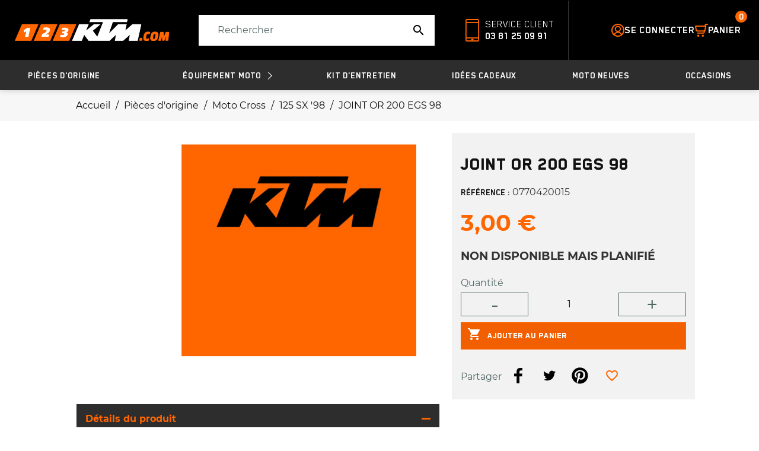

--- FILE ---
content_type: text/html; charset=utf-8
request_url: https://123-ktm.com/125-sx-98/1868-joint-or-200-egs-98.html
body_size: 16448
content:
<!doctype html>
<html lang="fr">

<head>
    
        

    <meta charset="utf-8">


    <meta http-equiv="x-ua-compatible" content="ie=edge">



    <title>JOINT OR 200 EGS 98</title>
    
        
    
    <meta name="description" content="">
    <meta name="keywords" content="">
    
        

            <link rel="canonical" href="https://123-ktm.com/125-sx-98/1868-joint-or-200-egs-98.html">
        
            

    
        <script type="application/ld+json">
  {
    "@context": "https://schema.org",
    "@type": "Organization",
    "name" : "123-KTM",
    "url" : "https://123-ktm.com/",
          "logo": {
        "@type": "ImageObject",
        "url":"https://123-ktm.com/img/logo-1648474491.jpg"
      }
      }
</script>		<link rel="stylesheet" href="https://123-ktm.com/modules/blockreassurance/views/dist/front.css" media="all">
		<link rel="stylesheet" href="https://123-ktm.com/modules/ps_searchbar/ps_searchbar.css" media="all">
		<link rel="stylesheet" href="/modules/creativeelements/views/css/frontend.min.css?v=2.5.8" media="all">
		<link rel="stylesheet" href="/modules/creativeelements/views/css/ce/2020101.css?v=1660647016" media="all">
		<link rel="stylesheet" href="/modules/creativeelements/views/lib/font-awesome/css/font-awesome.min.css?v=4.7-swap" media="all">
		<link rel="stylesheet" href="/modules/creativeelements/views/lib/animations/animations.min.css?v=2.5.8" media="all">
		<link rel="stylesheet" href="/modules/creativeelements/views/lib/ceicons/ceicons.min.css?v=1.0.0" media="all">
		<link rel="stylesheet" href="/modules/creativeelements/views/css/ce/1-global.css?v=1650024798" media="all">
		<link rel="stylesheet" href="https://123-ktm.com/modules/bwa_captcha/views/css/bwa_captcha.css" media="all">
		<link rel="stylesheet" href="https://123-ktm.com/modules/ambjolisearch/views/css/jolisearch-common.css" media="all">
		<link rel="stylesheet" href="https://123-ktm.com/modules/ambjolisearch/views/css/jolisearch-modern.css" media="all">
		<link rel="stylesheet" href="https://123-ktm.com/modules/bwa_accespro/views/assets/css/bwa_accespro.css" media="all">
		<link rel="stylesheet" href="https://123-ktm.com/modules/bwa_spare_products//views/css/front.css" media="all">
		<link rel="stylesheet" href="https://123-ktm.com/modules/bwa_product_update//views/css/front.css" media="all">
		<link rel="stylesheet" href="https://123-ktm.com/modules/bwa_robot_txt//views/css/front.css" media="all">
		<link rel="stylesheet" href="https://123-ktm.com/modules/bwa_product_wear_update//views/css/front.css" media="all">
		<link rel="stylesheet" href="https://123-ktm.com/js/jquery/ui/themes/base/minified/jquery-ui.min.css" media="all">
		<link rel="stylesheet" href="https://123-ktm.com/js/jquery/ui/themes/base/minified/jquery.ui.theme.min.css" media="all">
		<link rel="stylesheet" href="https://123-ktm.com/themes/bwa/modules/blockwishlist/public/wishlist.css" media="all">
		<link rel="stylesheet" href="https://123-ktm.com/themes/bwa/assets/css/prestashop_custom_bootstrap.css" media="all">
		<link rel="stylesheet" href="https://123-ktm.com/themes/bwa/assets/css/theme.css" media="all">
		<link rel="stylesheet" href="https://123-ktm.com/themes/bwa/assets/css/libs/slick/slick.css" media="all">
		<link rel="stylesheet" href="https://123-ktm.com/themes/bwa/assets/css/libs/accordionsJs/accordions.min.css" media="all">
		<link rel="stylesheet" href="https://123-ktm.com/themes/bwa/assets/css/vars.css" media="all">
		<link rel="stylesheet" href="https://123-ktm.com/themes/bwa/assets/css/fonts.css" media="all">
		<link rel="stylesheet" href="https://123-ktm.com/themes/bwa/assets/css/globals/alerts.css" media="all">
		<link rel="stylesheet" href="https://123-ktm.com/themes/bwa/assets/css/globals/breadcrumb.css" media="all">
		<link rel="stylesheet" href="https://123-ktm.com/themes/bwa/assets/css/globals/burgers.css" media="all">
		<link rel="stylesheet" href="https://123-ktm.com/themes/bwa/assets/css/globals/buttons.css" media="all">
		<link rel="stylesheet" href="https://123-ktm.com/themes/bwa/assets/css/globals/components.css" media="all">
		<link rel="stylesheet" href="https://123-ktm.com/themes/bwa/assets/css/globals/concretes-components.css" media="all">
		<link rel="stylesheet" href="https://123-ktm.com/themes/bwa/assets/css/globals/contact.css" media="all">
		<link rel="stylesheet" href="https://123-ktm.com/themes/bwa/assets/css/globals/container.css" media="all">
		<link rel="stylesheet" href="https://123-ktm.com/themes/bwa/assets/css/globals/customization_modal.css" media="all">
		<link rel="stylesheet" href="https://123-ktm.com/themes/bwa/assets/css/globals/dropdown.css" media="all">
		<link rel="stylesheet" href="https://123-ktm.com/themes/bwa/assets/css/globals/forms.css" media="all">
		<link rel="stylesheet" href="https://123-ktm.com/themes/bwa/assets/css/globals/global.css" media="all">
		<link rel="stylesheet" href="https://123-ktm.com/themes/bwa/assets/css/globals/loaders.css" media="all">
		<link rel="stylesheet" href="https://123-ktm.com/themes/bwa/assets/css/globals/modals.css" media="all">
		<link rel="stylesheet" href="https://123-ktm.com/themes/bwa/assets/css/globals/newsletter.css" media="all">
		<link rel="stylesheet" href="https://123-ktm.com/themes/bwa/assets/css/globals/notifications.css" media="all">
		<link rel="stylesheet" href="https://123-ktm.com/themes/bwa/assets/css/globals/page_header.css" media="all">
		<link rel="stylesheet" href="https://123-ktm.com/themes/bwa/assets/css/globals/product-slider.css" media="all">
		<link rel="stylesheet" href="https://123-ktm.com/themes/bwa/assets/css/globals/rs.css" media="all">
		<link rel="stylesheet" href="https://123-ktm.com/themes/bwa/assets/css/globals/sliders.css" media="all">
		<link rel="stylesheet" href="https://123-ktm.com/themes/bwa/assets/css/header/header.css" media="all">
		<link rel="stylesheet" href="https://123-ktm.com/themes/bwa/assets/css/header/header_resp.css" media="all">
		<link rel="stylesheet" href="https://123-ktm.com/themes/bwa/assets/css/footer/footer.css" media="all">
		<link rel="stylesheet" href="https://123-ktm.com/themes/bwa/assets/css/footer/footer_resp.css" media="all">
		<link rel="stylesheet" href="https://123-ktm.com/themes/bwa/assets/css/product/product_related.css" media="all">
		<link rel="stylesheet" href="https://123-ktm.com/themes/bwa/assets/css/product/product_min.css" media="all">
		<link rel="stylesheet" href="https://123-ktm.com/themes/bwa/assets/css/product/_partials/add_to_cart_modal.css" media="all">
		<link rel="stylesheet" href="https://123-ktm.com/themes/bwa/assets/css/header/templates/default.css" media="all">
		<link rel="stylesheet" href="https://123-ktm.com/themes/bwa/assets/css/header/templates/default--all-sticky.css" media="all">
		<link rel="stylesheet" href="https://123-ktm.com/themes/bwa/assets/css/header/_partials/header_actions_footer.css" media="all">
		<link rel="stylesheet" href="https://123-ktm.com/themes/bwa/assets/css/header/_partials/cart_panel.css" media="all">
		<link rel="stylesheet" href="https://123-ktm.com/themes/bwa/assets/css/product/_partials/product_zoom_cover.css" media="all">
		<link rel="stylesheet" href="https://123-ktm.com/themes/bwa/assets/css/product/product_page.css" media="all">
		<link rel="stylesheet" href="https://123-ktm.com/themes/bwa/assets/css/product/product_page_resp.css" media="all">
		<link rel="stylesheet" href="https://123-ktm.com/themes/bwa/assets/css/listing/product-listing.css" media="all">
		<link rel="stylesheet" href="https://123-ktm.com/themes/bwa/assets/css/listing/product-listing_resp.css" media="all">
		<link rel="stylesheet" href="https://123-ktm.com/themes/bwa/assets/css/listing/products_selection.css" media="all">
		<link rel="stylesheet" href="https://123-ktm.com/modules/bwa_menu/views/assets/css/front/bwa_menu.css" media="all">
		<link rel="stylesheet" href="https://123-ktm.com/modules/bwa_menu/views/assets/css/front/resp/bwa_menu.css" media="all">
		<link rel="stylesheet" href="https://123-ktm.com/modules/bwa_menu/views/assets/css/front/bwa_menu-template_custom.css" media="all">
		<link rel="stylesheet" href="https://123-ktm.com/modules/bwa_menu/views/assets/css/front/resp/bwa_menu-template_custom.css" media="all">
	
	


	<script>
			var ceFrontendConfig = {"environmentMode":{"edit":false,"wpPreview":false},"is_rtl":false,"breakpoints":{"xs":0,"sm":480,"md":768,"lg":1025,"xl":1440,"xxl":1600},"version":"2.5.8","urls":{"assets":"\/modules\/creativeelements\/views\/"},"productQuickView":0,"settings":{"page":[],"general":{"elementor_global_image_lightbox":"1","elementor_enable_lightbox_in_editor":"yes"}},"post":{"id":"1868030101","title":"JOINT OR 200 EGS 98","excerpt":""}};
		</script>
        <link rel="preload" href="/modules/creativeelements/views/lib/ceicons/fonts/ceicons.woff2?t6ebnx"
            as="font" type="font/woff2" crossorigin>
                <link rel="preload" href="/modules/creativeelements/views/lib/font-awesome/fonts/fontawesome-webfont.woff2?v=4.7.0"
            as="font" type="font/woff2" crossorigin>
        

<script type="application/ld+json">
  {
    "@context": "https://schema.org",
    "@type": "WebPage",
    "isPartOf": {
      "@type": "WebSite",
      "url":  "https://123-ktm.com/",
      "name": "123-KTM"
    },
    "name": "JOINT OR 200 EGS 98",
    "url":  "https://123-ktm.com/125-sx-98/1868-joint-or-200-egs-98.html"
  }
</script>


  <script type="application/ld+json">
    {
      "@context": "https://schema.org",
      "@type": "BreadcrumbList",
      "itemListElement": [
                  {
            "@type": "ListItem",
            "position": 1,
            "name": "Accueil",
            "item": "https://123-ktm.com/"
          },                  {
            "@type": "ListItem",
            "position": 2,
            "name": "Pièces d&#039;origine",
            "item": "https://123-ktm.com/14744-pieces-d-origine"
          },                  {
            "@type": "ListItem",
            "position": 3,
            "name": "Moto Cross",
            "item": "https://123-ktm.com/15645-moto-cross"
          },                  {
            "@type": "ListItem",
            "position": 4,
            "name": "125 SX &#039;98 ",
            "item": "https://123-ktm.com/21529-125-sx-98"
          },                  {
            "@type": "ListItem",
            "position": 5,
            "name": "JOINT OR 200 EGS 98",
            "item": "https://123-ktm.com/125-sx-98/1868-joint-or-200-egs-98.html"
          }              ]
    }
  </script>
    

    
    <script type="application/ld+json">
  {
    "@context": "https://schema.org/",
    "@type": "Product",
    "name": "JOINT OR 200 EGS 98",
    "description": "",
    "category": "125 SX &#039;98 ",
    "image" :"https://123-ktm.com/1978290-large_default/joint-or-200-egs-98.jpg",    "sku": "0770420015",
    "mpn": "0770420015"
        ,
    "brand": {
      "@type": "Brand",
      "name": "KTM"
    }
                ,
    "offers": {
      "@type": "Offer",
      "priceCurrency": "EUR",
      "name": "JOINT OR 200 EGS 98",
      "price": "3",
      "url": "https://123-ktm.com/125-sx-98/1868-joint-or-200-egs-98.html",
      "priceValidUntil": "2026-02-04",
              "image": ["https://123-ktm.com/1978290-large_default/joint-or-200-egs-98.jpg"],
            "sku": "0770420015",
      "mpn": "0770420015",
                    "availability": "https://schema.org/PreOrder",
      "seller": {
        "@type": "Organization",
        "name": "123-KTM"
      }
    }
      }

</script>


    
            

    
        <meta property="og:title" content="JOINT OR 200 EGS 98" />
        <meta property="og:description" content="" />
        <meta property="og:url" content="https://123-ktm.com/125-sx-98/1868-joint-or-200-egs-98.html" />
        <meta property="og:site_name" content="123-KTM" />
            
    
        <meta name="twitter:card" content="summary">
        <meta name="twitter:site" content="@123-KTM">
        <meta name="twitter:image" content="https://123-ktm.com/themes/bwa/assets/img/logo-round.png">
        <meta name="twitter:description" content="">
        <meta name="twitter:title" content="JOINT OR 200 EGS 98">
    

    
        <!-- Global site tag (gtag.js) - Google Analytics -->
    <script async src="https://www.googletagmanager.com/gtag/js?id=UA-226016775-10%22%3E"></script>
    <script>
      window.dataLayer = window.dataLayer || [];
      function gtag(){dataLayer.push(arguments);}
      gtag('js', new Date());

      gtag('config', 'UA-226016775-10');
      gtag('config', 'G-JR1B7FMQMX');
      gtag('config', 'AW-11088260077');
    </script>
    



    <meta name="viewport" content="width=device-width, initial-scale=1">



    <link rel="icon" type="image/vnd.microsoft.icon" href="https://123-ktm.com/img/favicon.ico?1660724384">
    <link rel="shortcut icon" type="image/x-icon" href="https://123-ktm.com/img/favicon.ico?1660724384">



    



    <script src="https://unpkg.com/isotope-layout@3/dist/isotope.pkgd.min.js"></script>
    <script src="/themes/bwa/assets/js/libs/isotope/isotop-cells-by-row.js"></script>

    

  <script type="text/javascript">
        var BwaMenu_menuAnimationDelay = 400;
        var BwaMenu_useMobileDetect = true;
        var ajax_url_pro = "https:\/\/123-ktm.com\/acces-professionnel";
        var baseUri = "https:\/\/123-ktm.com\/";
        var blockwishlistController = "https:\/\/123-ktm.com\/module\/blockwishlist\/action";
        var bwa_captcha_sitekey = "6LcowJsjAAAAAB1ZwG99IWHC9KbVEoVr2_VDYWtH";
        var company = "";
        var cookies = {"isFullPage":true};
        var externalLinks = {"vitrine":"#","facebook":"https:\/\/www.facebook.com\/","instagram":"https:\/\/www.instagram.com\/?hl=fr","twitter":"https:\/\/twitter.com\/?lang=fr","linkedin":"https:\/\/fr.linkedin.com\/","deliveroo":"https:\/\/deliveroo.fr\/fr\/","ubereat":"https:\/\/www.ubereats.com\/fr\/"};
        var footer = {"isFixed":true,"foodOrder":{"active":false}};
        var header = {"fullscreen":true,"template":"default","variant":"all-sticky","actionsStickyFooter":true,"cartPanel":true};
        var invalid_mobile_phone_msg = "Votre n\u00b0 de portable n'est pas valide";
        var invalid_one_number_msg = "Merci de renseigner au moins 1 num\u00e9ro de t\u00e9l\u00e9phone";
        var isPsVersion17 = true;
        var jolisearch = {"amb_joli_search_action":"https:\/\/123-ktm.com\/module\/ambjolisearch\/jolisearch","amb_joli_search_link":"https:\/\/123-ktm.com\/module\/ambjolisearch\/jolisearch","amb_joli_search_controller":"jolisearch","blocksearch_type":"top","show_cat_desc":0,"ga_acc":0,"id_lang":1,"url_rewriting":1,"use_autocomplete":1,"minwordlen":3,"l_products":"Nos produits","l_manufacturers":"Nos marques","l_categories":"Nos cat\u00e9gories","l_no_results_found":"Aucun produit ne correspond \u00e0 cette recherche","l_more_results":"Montrer tous les r\u00e9sultats \u00bb","ENT_QUOTES":3,"search_ssl":true,"self":"\/home\/123ktm\/www\/modules\/ambjolisearch","position":{"my":"right top","at":"right bottom","collision":"flipfit none"},"classes":"ps17","display_manufacturer":"","display_category":"","theme":"modern"};
        var lazyload = true;
        var libraries = {"slick":true,"swiper":false,"select2":false,"aos":false,"accordions":true,"lozad":true,"zoom":true};
        var mobile_detect = {"isMobile":false,"isTablet":false,"get_device":1};
        var prestashop = {"cart":{"products":[],"totals":{"total":{"type":"total","label":"Total","amount":0,"value":"0,00\u00a0\u20ac"},"total_including_tax":{"type":"total","label":"Total TTC","amount":0,"value":"0,00\u00a0\u20ac"},"total_excluding_tax":{"type":"total","label":"Total HT :","amount":0,"value":"0,00\u00a0\u20ac"}},"subtotals":{"products":{"type":"products","label":"Sous-total","amount":0,"value":"0,00\u00a0\u20ac"},"discounts":null,"shipping":{"type":"shipping","label":"Livraison","amount":0,"value":""},"tax":null},"products_count":0,"summary_string":"0 articles","vouchers":{"allowed":1,"added":[]},"discounts":[],"minimalPurchase":0,"minimalPurchaseRequired":""},"currency":{"id":1,"name":"Euro","iso_code":"EUR","iso_code_num":"978","sign":"\u20ac"},"customer":{"lastname":null,"firstname":null,"email":null,"birthday":null,"newsletter":null,"newsletter_date_add":null,"optin":null,"website":null,"company":null,"siret":null,"ape":null,"is_logged":false,"gender":{"type":null,"name":null},"addresses":[]},"language":{"name":"Fran\u00e7ais (French)","iso_code":"fr","locale":"fr-FR","language_code":"fr","is_rtl":"0","date_format_lite":"d\/m\/Y","date_format_full":"d\/m\/Y H:i:s","id":1},"page":{"title":"","canonical":"https:\/\/123-ktm.com\/125-sx-98\/1868-joint-or-200-egs-98.html","meta":{"title":"JOINT OR 200 EGS 98","description":"","keywords":"","robots":"index"},"page_name":"product","body_classes":{"lang-fr":true,"lang-rtl":false,"country-FR":true,"currency-EUR":true,"layout-full-width":true,"page-product":true,"tax-display-enabled":true,"product-id-1868":true,"product-JOINT OR 200 EGS 98":true,"product-id-category-21529":true,"product-id-manufacturer-4":true,"product-id-supplier-0":true,"product-available-for-order":true},"admin_notifications":[]},"shop":{"name":"123-KTM","logo":"https:\/\/123-ktm.com\/img\/logo-1648474491.jpg","stores_icon":"https:\/\/123-ktm.com\/img\/logo_stores.png","favicon":"https:\/\/123-ktm.com\/img\/favicon.ico"},"urls":{"base_url":"https:\/\/123-ktm.com\/","current_url":"https:\/\/123-ktm.com\/125-sx-98\/1868-joint-or-200-egs-98.html","shop_domain_url":"https:\/\/123-ktm.com","img_ps_url":"https:\/\/123-ktm.com\/img\/","img_cat_url":"https:\/\/123-ktm.com\/img\/c\/","img_lang_url":"https:\/\/123-ktm.com\/img\/l\/","img_prod_url":"https:\/\/123-ktm.com\/img\/p\/","img_manu_url":"https:\/\/123-ktm.com\/img\/m\/","img_sup_url":"https:\/\/123-ktm.com\/img\/su\/","img_ship_url":"https:\/\/123-ktm.com\/img\/s\/","img_store_url":"https:\/\/123-ktm.com\/img\/st\/","img_col_url":"https:\/\/123-ktm.com\/img\/co\/","img_url":"https:\/\/123-ktm.com\/themes\/bwa\/assets\/img\/","css_url":"https:\/\/123-ktm.com\/themes\/bwa\/assets\/css\/","js_url":"https:\/\/123-ktm.com\/themes\/bwa\/assets\/js\/","pic_url":"https:\/\/123-ktm.com\/upload\/","pages":{"address":"https:\/\/123-ktm.com\/adresse","addresses":"https:\/\/123-ktm.com\/adresses","authentication":"https:\/\/123-ktm.com\/connexion","cart":"https:\/\/123-ktm.com\/panier","category":"https:\/\/123-ktm.com\/index.php?controller=category","cms":"https:\/\/123-ktm.com\/index.php?controller=cms","contact":"https:\/\/123-ktm.com\/nous-contacter","discount":"https:\/\/123-ktm.com\/reduction","guest_tracking":"https:\/\/123-ktm.com\/suivi-commande-invite","history":"https:\/\/123-ktm.com\/historique-commandes","identity":"https:\/\/123-ktm.com\/identite","index":"https:\/\/123-ktm.com\/","my_account":"https:\/\/123-ktm.com\/mon-compte","order_confirmation":"https:\/\/123-ktm.com\/confirmation-commande","order_detail":"https:\/\/123-ktm.com\/index.php?controller=order-detail","order_follow":"https:\/\/123-ktm.com\/suivi-commande","order":"https:\/\/123-ktm.com\/commande","order_return":"https:\/\/123-ktm.com\/index.php?controller=order-return","order_slip":"https:\/\/123-ktm.com\/avoirs","pagenotfound":"https:\/\/123-ktm.com\/page-introuvable","password":"https:\/\/123-ktm.com\/recuperation-mot-de-passe","pdf_invoice":"https:\/\/123-ktm.com\/index.php?controller=pdf-invoice","pdf_order_return":"https:\/\/123-ktm.com\/index.php?controller=pdf-order-return","pdf_order_slip":"https:\/\/123-ktm.com\/index.php?controller=pdf-order-slip","prices_drop":"https:\/\/123-ktm.com\/promotions","product":"https:\/\/123-ktm.com\/index.php?controller=product","search":"https:\/\/123-ktm.com\/recherche","sitemap":"https:\/\/123-ktm.com\/plan-site","stores":"https:\/\/123-ktm.com\/magasins","supplier":"https:\/\/123-ktm.com\/fournisseur","register":"https:\/\/123-ktm.com\/connexion?create_account=1","order_login":"https:\/\/123-ktm.com\/commande?login=1"},"alternative_langs":[],"theme_assets":"\/themes\/bwa\/assets\/","actions":{"logout":"https:\/\/123-ktm.com\/?mylogout="},"no_picture_image":{"bySize":{"small_default":{"url":"https:\/\/123-ktm.com\/img\/p\/fr-default-small_default.jpg","width":98,"height":98},"cart_default":{"url":"https:\/\/123-ktm.com\/img\/p\/fr-default-cart_default.jpg","width":125,"height":125},"pdt_180":{"url":"https:\/\/123-ktm.com\/img\/p\/fr-default-pdt_180.jpg","width":180,"height":180},"home_default":{"url":"https:\/\/123-ktm.com\/img\/p\/fr-default-home_default.jpg","width":250,"height":250},"pdt_300":{"url":"https:\/\/123-ktm.com\/img\/p\/fr-default-pdt_300.jpg","width":300,"height":300},"pdt_360":{"url":"https:\/\/123-ktm.com\/img\/p\/fr-default-pdt_360.jpg","width":360,"height":360},"medium_default":{"url":"https:\/\/123-ktm.com\/img\/p\/fr-default-medium_default.jpg","width":452,"height":452},"pdt_540":{"url":"https:\/\/123-ktm.com\/img\/p\/fr-default-pdt_540.jpg","width":540,"height":540},"large_default":{"url":"https:\/\/123-ktm.com\/img\/p\/fr-default-large_default.jpg","width":800,"height":800}},"small":{"url":"https:\/\/123-ktm.com\/img\/p\/fr-default-small_default.jpg","width":98,"height":98},"medium":{"url":"https:\/\/123-ktm.com\/img\/p\/fr-default-pdt_300.jpg","width":300,"height":300},"large":{"url":"https:\/\/123-ktm.com\/img\/p\/fr-default-large_default.jpg","width":800,"height":800},"legend":""}},"configuration":{"display_taxes_label":true,"display_prices_tax_incl":true,"is_catalog":false,"show_prices":true,"opt_in":{"partner":true},"quantity_discount":{"type":"discount","label":"Remise sur prix unitaire"},"voucher_enabled":1,"return_enabled":0},"field_required":[],"breadcrumb":{"links":[{"title":"Accueil","url":"https:\/\/123-ktm.com\/"},{"title":"Pi\u00e8ces d'origine","url":"https:\/\/123-ktm.com\/14744-pieces-d-origine"},{"title":"Moto Cross","url":"https:\/\/123-ktm.com\/15645-moto-cross"},{"title":"125 SX '98 ","url":"https:\/\/123-ktm.com\/21529-125-sx-98"},{"title":"JOINT OR 200 EGS 98","url":"https:\/\/123-ktm.com\/125-sx-98\/1868-joint-or-200-egs-98.html"}],"count":5},"link":{"protocol_link":"https:\/\/","protocol_content":"https:\/\/"},"time":1768932603,"static_token":"598d9b1172cc202178af6083ce5bfa14","token":"9f33e6be349f9e784ffb0dca073e590e","debug":false};
        var productList = {"topHeader":true,"topSort":true,"pagination":true,"bottom":false};
        var productMin = {"displaySecondImgOnHover":true,"hasManufacturerName":false,"hasHighlightedInformations":false,"hasAddToCart":true,"hasDividedPrice":false,"hasDiscountAmountOrPercentage":false};
        var productPage = {"nbOfThumbNeededForSlide":3,"thumbSlideOnCoverLeft":true,"hasMinusAndPlusBtn":true,"hasDividedPrice":false,"displayTaxShippingDeliveryLabel":false,"displayTabsForMoreInfos":false,"displayAccordionsForMoreInfos":true,"stickyAddToCart":false,"hasPopupForCoverImage":false,"hasZoomOnCoverImage":true,"hoverThumbChangeCover":true};
        var productsAlreadyTagged = [];
        var psemailsubscription_subscription = "https:\/\/123-ktm.com\/module\/ps_emailsubscription\/subscription";
        var psr_icon_color = "#F19D76";
        var rcs_number = "";
        var removeFromWishlistUrl = "https:\/\/123-ktm.com\/module\/blockwishlist\/action?action=deleteProductFromWishlist";
        var siret = "";
        var themeComponents = {"miniBoutiqueSection":{"componentPath":"components\/section\/title-content.tpl","settings":{"container":true,"containerClass":"container-secondary","class":"section-mini-boutique"},"title":{"componentPath":"components\/section\/_partials\/section_title.tpl","settings":{"componentClass":"section__title"},"title":{"componentPath":"components\/_partials\/title.tpl","settings":{"componentClass":"c-title","subtitleTag":"span","tag":"h2","class":""},"content":{"subtitle":"","title":"D\u00e9couvrez nos univers"}}},"content":{"componentPath":"components\/_partials\/mini-boutique-list.tpl","settings":{"componentClass":"c-mini-boutique-list"},"miniBoutiqueList":[{"componentPath":"components\/_partials\/mini-boutique.tpl","settings":{"componentClass":"c-mini-boutique","tag":"div"},"link":"https:\/\/123-ktm.com\/2-accueil","title":"nos produits","subtitle":"D\u00e9couvrez","img":"\/themes\/bwa\/assets\/img\/miniBoutiques\/placeholder.png"},{"componentPath":"components\/_partials\/mini-boutique.tpl","settings":{"componentClass":"c-mini-boutique","tag":"div"},"link":"https:\/\/123-ktm.com\/content\/2-mentions-legales","title":"notre blog","subtitle":"D\u00e9couvrez","img":""},{"componentPath":"components\/_partials\/mini-boutique.tpl","settings":{"componentClass":"c-mini-boutique","tag":"div"},"link":"https:\/\/123-ktm.com\/content\/3-conditions-utilisation","title":"plus sur nous","subtitle":"En apprendre","img":""}]}},"brandListSection":{"componentPath":"components\/section\/title-content.tpl","settings":{"container":true,"containerClass":"container-secondary","class":"slider-manufacturers__wrapper"},"title":{"componentPath":"components\/section\/_partials\/section_title.tpl","settings":{"componentClass":"section__title"},"title":{"componentPath":"components\/_partials\/title.tpl","settings":{"componentClass":"c-title","subtitleTag":"span","tag":"h2","class":""},"content":{"subtitle":"","title":"Nos marques star"}}},"content":"    <div class=\"slider-manufacturers\">\n                    <a class=\"brand-miniature\" href=\"https:\/\/123-ktm.com\/brand\/4-ktm\">\n                <img class=\"lozad\"\n                     src=\"data:image\/gif;base64,R0lGODlhAQABAAAAACH5BAEKAAEALAAAAAABAAEAAAICTAEAOw==\"\n                     alt=\"KTM\"\n                     title=\"KTM\"\n                     data-src=\"https:\/\/123-ktm.com\/img\/m\/4.jpg\"\/>\n            <\/a>\n            <\/div>\n"},"globalReassurances":{"componentPath":"components\/section\/reassurances.tpl","settings":{"container":true,"containerClass":"container-primary","class":""},"reassurances":{"componentPath":"components\/_partials\/reassurance-list.tpl","settings":{"componentClass":"c-reassurance-list"},"reassuranceList":[{"componentPath":"components\/_partials\/reassurance.tpl","settings":{"componentClass":"c-reassurance","tag":"div"},"title":"LIVRAISON \u00c0 12\u20ac*","subtitle":"en France M\u00e9tropolitaine et Belgique","img":"\/themes\/bwa\/assets\/img\/reassurances\/truck.svg","imgAlt":"LIVRAISON \u00c0 12\u20ac en France M\u00e9tropolitaine et Belgique"},{"componentPath":"components\/_partials\/reassurance.tpl","settings":{"componentClass":"c-reassurance","tag":"div"},"title":"DISTRIBUTEUR OFFICIEL","subtitle":"Interlocuteur privil\u00e9gi\u00e9 KTM","img":"\/themes\/bwa\/assets\/img\/reassurances\/ktm.svg","imgAlt":"DISTRIBUTEUR OFFICIEL Interlocuteur privil\u00e9gi\u00e9 KTM"},{"componentPath":"components\/_partials\/reassurance.tpl","settings":{"componentClass":"c-reassurance","tag":"div"},"title":"PAIEMENT S\u00c9CURIS\u00c9","subtitle":"3D Secure","img":"\/themes\/bwa\/assets\/img\/reassurances\/shield.svg","imgAlt":"PAIEMENT S\u00c9CURIS\u00c9 3D Secure"},{"componentPath":"components\/_partials\/reassurance.tpl","settings":{"componentClass":"c-reassurance","tag":"div"},"title":"SERVICE CLIENT","subtitle":"Vous avez une question ? 03 81 25 09 91","img":"\/themes\/bwa\/assets\/img\/reassurances\/headset.svg","imgAlt":"SERVICE CLIENT Vous avez une question ? 03 81 25 09 91"}]}},"newsletterSection":{"componentPath":"components\/section\/title-content.tpl","settings":{"container":true,"containerClass":"container-primary","class":"newsletter"},"title":{"componentPath":"components\/section\/_partials\/section_title.tpl","settings":{"componentClass":"section__title"},"title":{"componentPath":"components\/_partials\/title.tpl","settings":{"componentClass":"c-title","subtitleTag":"span","tag":"h2","class":""},"content":null}},"content":"<div class=\"block_newsletter__wrapper\">\n    <div class=\"block_newsletter\">\n        <p>RECEVEZ <strong> LA NEWSLETTER<\/strong><\/p>\n                <div class=\"form__wrapper\">\n            <form action=\"https:\/\/123-ktm.com\/#footer\" method=\"post\">\n                <div class=\"input__wrapper\">\n                    <input type=\"hidden\" value=\"displayFooterBefore\" name=\"blockHookName\" \/>\n                    <input\n                            name=\"email\"\n                            type=\"email\"\n                            value=\"\"\n                            placeholder=\"Email\"\n                            aria-labelledby=\"block-newsletter-label\"\n                    >\n                    <input\n                            class=\"btn btn-primary\"\n                            name=\"submitNewsletter\"\n                            type=\"submit\"\n                            value=\"Valider\"\n                    >\n                    <input type=\"hidden\" name=\"action\" value=\"0\">\n                <\/div>\n                <div class=\"conditions__wrapper\">\n                                                                                    \n                                    <\/div>\n            <\/form>\n        <\/div>\n    <\/div>\n<\/div>\n"},"footerLinksList":{"componentPath":"components\/section\/content-only.tpl","settings":{"container":false,"containerClass":"container-primary","class":"footer-links-list"},"content":[{"componentPath":"components\/_partials\/link-list.tpl","settings":{"componentClass":"c-link-list"},"linkList":[],"title":{"componentPath":"components\/_partials\/title.tpl","settings":{"componentClass":"c-title","subtitleTag":"span","tag":"h2","class":""},"content":{"subtitle":"","title":"Products"}}},{"componentPath":"components\/_partials\/link-list.tpl","settings":{"componentClass":"c-link-list"},"linkList":[{"componentPath":"components\/_partials\/link-item.tpl","settings":{"componentClass":"c-link-item","tag":"div"},"text":"Shipping","link":"https:\/\/123-ktm.com\/content\/1-livraison"},{"componentPath":"components\/_partials\/link-item.tpl","settings":{"componentClass":"c-link-item","tag":"div"},"text":"Legal Notice","link":"https:\/\/123-ktm.com\/content\/2-mentions-legales"}],"title":{"componentPath":"components\/_partials\/title.tpl","settings":{"componentClass":"c-title","subtitleTag":"span","tag":"h2","class":""},"content":{"subtitle":"","title":"Our society"}}},{"componentPath":"components\/_partials\/link-list.tpl","settings":{"componentClass":"c-link-list"},"linkList":[{"componentPath":"components\/_partials\/link-item.tpl","settings":{"componentClass":"c-link-item","tag":"div"},"text":"Shipping","link":"https:\/\/123-ktm.com\/content\/1-livraison"},{"componentPath":"components\/_partials\/link-item.tpl","settings":{"componentClass":"c-link-item","tag":"div"},"text":"Legal Notice","link":"https:\/\/123-ktm.com\/content\/2-mentions-legales"}],"title":{"componentPath":"components\/_partials\/title.tpl","settings":{"componentClass":"c-title","subtitleTag":"span","tag":"h2","class":""},"content":{"subtitle":"","title":"Your account"}}}]}};
        var themeData = {"headerMessage":{"text":"Livraison gratuite"},"miniBoutiqueSection":{"settings":{"containerClass":"container-secondary","class":"section-mini-boutique"},"title":{"content":{"title":"D\u00e9couvrez nos univers"}},"miniBoutiques":[{"link":"https:\/\/123-ktm.com\/2-accueil","subtitle":"D\u00e9couvrez","title":"nos produits","img":"\/themes\/bwa\/assets\/img\/miniBoutiques\/placeholder.png"},{"link":"https:\/\/123-ktm.com\/content\/2-mentions-legales","subtitle":"D\u00e9couvrez","title":"notre blog","img":""},{"link":"https:\/\/123-ktm.com\/content\/3-conditions-utilisation","subtitle":"En apprendre","title":"plus sur nous","img":""}]},"brandListSection":{"settings":{"containerClass":"container-secondary","class":"slider-manufacturers__wrapper"},"title":{"content":{"title":"Nos marques star"}},"brands":[{"id_manufacturer":"4","name":"KTM","date_add":"2022-03-28 12:29:20","date_upd":"2022-03-28 12:29:20","active":"1","description":"","short_description":"","link_rewrite":"ktm","imageUrl":"https:\/\/123-ktm.com\/img\/m\/4.jpg"}],"content":"    <div class=\"slider-manufacturers\">\n                    <a class=\"brand-miniature\" href=\"https:\/\/123-ktm.com\/brand\/4-ktm\">\n                <img class=\"lozad\"\n                     src=\"data:image\/gif;base64,R0lGODlhAQABAAAAACH5BAEKAAEALAAAAAABAAEAAAICTAEAOw==\"\n                     alt=\"KTM\"\n                     title=\"KTM\"\n                     data-src=\"https:\/\/123-ktm.com\/img\/m\/4.jpg\"\/>\n            <\/a>\n            <\/div>\n"},"globalReassurances":[["LIVRAISON \u00c0 12\u20ac*","en France M\u00e9tropolitaine et Belgique","\/themes\/bwa\/assets\/img\/reassurances\/truck.svg","LIVRAISON \u00c0 12\u20ac en France M\u00e9tropolitaine et Belgique"],["DISTRIBUTEUR OFFICIEL","Interlocuteur privil\u00e9gi\u00e9 KTM","\/themes\/bwa\/assets\/img\/reassurances\/ktm.svg","DISTRIBUTEUR OFFICIEL Interlocuteur privil\u00e9gi\u00e9 KTM"],["PAIEMENT S\u00c9CURIS\u00c9","3D Secure","\/themes\/bwa\/assets\/img\/reassurances\/shield.svg","PAIEMENT S\u00c9CURIS\u00c9 3D Secure"],["SERVICE CLIENT","Vous avez une question ? 03 81 25 09 91","\/themes\/bwa\/assets\/img\/reassurances\/headset.svg","SERVICE CLIENT Vous avez une question ? 03 81 25 09 91"]],"newsletterSection":{"settings":{"class":"newsletter"},"content":"<div class=\"block_newsletter__wrapper\">\n    <div class=\"block_newsletter\">\n        <p>RECEVEZ <strong> LA NEWSLETTER<\/strong><\/p>\n                <div class=\"form__wrapper\">\n            <form action=\"https:\/\/123-ktm.com\/#footer\" method=\"post\">\n                <div class=\"input__wrapper\">\n                    <input type=\"hidden\" value=\"displayFooterBefore\" name=\"blockHookName\" \/>\n                    <input\n                            name=\"email\"\n                            type=\"email\"\n                            value=\"\"\n                            placeholder=\"Email\"\n                            aria-labelledby=\"block-newsletter-label\"\n                    >\n                    <input\n                            class=\"btn btn-primary\"\n                            name=\"submitNewsletter\"\n                            type=\"submit\"\n                            value=\"Valider\"\n                    >\n                    <input type=\"hidden\" name=\"action\" value=\"0\">\n                <\/div>\n                <div class=\"conditions__wrapper\">\n                                                                                    \n                                    <\/div>\n            <\/form>\n        <\/div>\n    <\/div>\n<\/div>\n"},"footerLinksList":{"settings":{"container":false,"class":"footer-links-list"},"links":[{"title":{"content":{"title":"Products"}},"linkList":[]},{"title":{"content":{"title":"Our society"}},"linkList":[{"text":"Shipping","link":"https:\/\/123-ktm.com\/content\/1-livraison"},{"text":"Legal Notice","link":"https:\/\/123-ktm.com\/content\/2-mentions-legales"}]},{"title":{"content":{"title":"Your account"}},"linkList":[{"text":"Shipping","link":"https:\/\/123-ktm.com\/content\/1-livraison"},{"text":"Legal Notice","link":"https:\/\/123-ktm.com\/content\/2-mentions-legales"}]}]}};
        var type_pro = "";
        var valid_mobile_phone_msg = "Votre n\u00b0 de portable est valide";
        var vat_number = "";
        var wishlistAddProductToCartUrl = "https:\/\/123-ktm.com\/module\/blockwishlist\/action?action=addProductToCart";
        var wishlistUrl = "https:\/\/123-ktm.com\/module\/blockwishlist\/view";
      </script>



    



<script type="application/ld+json">
{
  "@context": "https://schema.org/",
  "@type": "WebSite",
  "name": "123-KTM",
  "url": "https://123-ktm.com/",
  "potentialAction": {
    "@type": "SearchAction",
    "target": "https://123-ktm.com//jolisearch?s={search_term_string}",
    "query-input": "required name=search_term_string"
  }
}
</script>

<script type="application/ld+json">
    {
        "@context": "https://schema.org",
        "@type": "Organization",
        "name": "123-KTM",
        "url": "https://123-ktm.com/",
        "logo" : {
            "@type":"ImageObject",
            "url":"https://123-ktm.com/img/logo-1648474491.jpg"
        },
        "brand" :  "123-KTM"
                  ,"sameAs" : [
                    "https://www.facebook.com/capmotos25",                    "https://www.instagram.com/boutiquektmcapmotos25/"                ]
            }
</script>

<script type="application/ld+json">
    {
        "@context":"http://schema.org",
        "@type":"WebPage",
        "isPartOf": {
            "@type":"WebSite",
            "url":  "https://123-ktm.com/",
            "name": "123-KTM"
        },
        "name": "product",
        "url":  "https://123-ktm.com/125-sx-98/1868-joint-or-200-egs-98.html"
    }





</script>


<meta name="twitter:card" content="summary">
<meta name="twitter:site" content="@123-KTM">
<meta name="twitter:image" content="https://123-ktm.com/themes/bwa/assets/img/logo-round.png">
<meta name="twitter:description" content="">
<meta name="twitter:title" content="JOINT OR 200 EGS 98">
<!-- bwa_tracker-->




<!-- /bwa_tracker-->


    
    <meta property="og:type" content="product">
            <meta property="og:image" content="https://123-ktm.com/1978290-large_default/joint-or-200-egs-98.jpg">
    
            <meta property="product:pretax_price:amount" content="2.5">
        <meta property="product:pretax_price:currency" content="EUR">
        <meta property="product:price:amount" content="3">
        <meta property="product:price:currency" content="EUR">
        
</head>


    <body id="product" class="lang-fr country-fr currency-eur layout-full-width page-product tax-display-enabled product-id-1868 product-joint-or-200-egs-98 product-id-category-21529 product-id-manufacturer-4 product-id-supplier-0 product-available-for-order elementor-page elementor-page-1868030101" data-is-desktop="true">


    


<main>
    
            

    
            <div class="header-banner">
	<div class="container-primary">
		
	</div>
</div>

    
    <div id="header-sentinel__top" class="js-header-sentinel-top"></div>

    <header id="header" class="main-header top js-main-header main-header--is-full-screen">
	<div class="header-bg">
		<div class="header-burger js-header-burger">
	


                        <div id="bwa-menu__burger" data-is-desktop="true" data-menu-target-id="1">
        <i class="icon_for_menu" width="29" height="29">
                <div class="button-container">
                        <div class="line"></div>
                        <div class="line"></div>
                        <div class="line"></div>
                </div>
                    </i>

    </div>


</div>
	</div>

	<div id="logo" class="header-logo">
                
  <a href="https://123-ktm.com/">
    <img
      class="logo img-fluid"
      src="https://123-ktm.com/img/logo-1648474491.jpg"
      alt="Boutique 123 KTM | Commandez en ligne vos accessoires et pièces détachées KTM"
      width="500"
      height="71">
  </a>

    </div>

	<div class="header-search js-header-search">
	<div class="jolisearch-widget search-widget" data-search-controller-url="https://123-ktm.com/module/ambjolisearch/jolisearch">
	<form method="get" action="https://123-ktm.com/module/ambjolisearch/jolisearch">
		<input type="hidden" name="controller" value="search">
		<input type="text" name="s" value="" placeholder="Rechercher" aria-label="Recherche">
		<button type="submit">
			<i class="material-icons search">&#xE8B6;</i>
      <span class="hidden-xl-down">Recherche</span>
		</button>
	</form>
</div>

</div>

	<div class="header-actions">
    <div class="phone">
        <p>Service client</p>
        <p><a href="tel:03 81 25 09 91">03 81 25 09 91</a></p>
    </div>
    <div class="action-shop">
        <div class="link-icon user-info">
            <a
            href="https://123-ktm.com/mon-compte"
            title="Connectez-vous à votre compte client"
            rel="nofollow"
        >
            <img src="https://123-ktm.com/themes/bwa/assets/img/man-user.svg" alt="User icon">
            <span class="link-icon__text">Se connecter</span>
        </a>
    </div>
<div class="link-icon cart-info js-header-actions__cart">
    <div class="blockcart cart-preview inactive" data-refresh-url="//123-ktm.com/module/ps_shoppingcart/ajax">
        <a rel="nofollow" href="//123-ktm.com/panier?action=show">
            <img src="https://123-ktm.com/themes/bwa/assets/img/shopping-cart.svg" alt="cart icon">
            <span class="link-icon__text">Panier</span>

            <span class="cart-products-count">0</span>

        </a>
    </div>
</div>


    </div>
</div>

	

        
	


		
	<div class="header-nav js-header-nav">
	






















                                                                        
                                                                                                                                                                                                                        

                                       
                                



    
        












    

            

    





    
<div class="bwa-menu__top__wrapper" data-id-bwamenu="1" data-is-desktop="true">
    <ul class="bwa-menu__top default-container">
        <li class="mobile_only bwa-menu__close">
            Fermer<i class="icon-remove"></i>
        </li>
        
                                    
                <li class="bwa-menu__main-item ktm-logo--white"
        data-depth="0"
        data-type="custom"
                    >

        
            <a class="bwa-menu__link-title" data-depth="0"
            href="/pieces-detachees/"
                    >
            <div class="bwa-menu__title__wrapper" data-depth="0">
            <span class="bwa-menu__title" data-depth="0">
                Pièces d&#039;origine
            </span>
                    </div>
            </a>
    

            </li>

                            
                                                        <li class="bwa-menu__main-item hasSub "
        data-depth="0"
        data-type="cat"
        data-template="template-custom"            data-template-variant="template-1">

        
            <a class="bwa-menu__link-title" data-depth="0"
            href="/16693-equipement-moto"
                    >
            <div class="bwa-menu__title__wrapper" data-depth="0">
            <span class="bwa-menu__title" data-depth="0">
                Équipement moto
            </span>
                            <div class="sub-menu__trigger">
                    <svg width="15" height="15" viewBox="0 0 15 15" class="plus-icon -not-active">
                        <title>Icon plus</title>
                        <path d="M6,0 9,0 9,6 15,6 15,9 9,9 9,15 6,15 6,9 0,9 0,6 6,6 z" fill="currentColor">
                            <animate class="--not-active" attributeName="d" attributeType="XML" dur="0.15s" begin="none" fill="freeze" from="M6,6 9,6 9,6 15,6 15,9 9,9 9,9 6,9 6,9 0,9 0,6 6,6 z" to="M6,0 9,0 9,6 15,6 15,9 9,9 9,15 6,15 6,9 0,9 0,6 6,6 z"/>
                            <animate class="--active" attributeName="d" attributeType="XML" dur="0.15s" begin="none" fill="freeze" from="M6,0 9,0 9,6 15,6 15,9 9,9 9,15 6,15 6,9 0,9 0,6 6,6 z" to="M6,6 9,6 9,6 15,6 15,9 9,9 9,9 6,9 6,9 0,9 0,6 6,6 z"/>
                        </path>
                    </svg>
                </div>
                    </div>
            </a>
    

                    <div class="bwa-menu__sub-menu__wrapper"
                 data-depth="0">
                
            
    
    <div
            class="bwa-menu__sub-menu"
            data-template="template-custom"
            data-template-variant="template-1"    >
                                            
    <div class="bwa-menu__sub-menu__item "
         data-id="1-0"
         data-type="cat"
         data-depth="1">
        
            <a class="bwa-menu__sub-menu__link-title"
            data-depth="1"
            href="/20128-freins"
                    >
    
        
    <div class="bwa-menu__sub-menu__title__wrapper" data-depth="1">
        <span class="bwa-menu__sub-menu__title" data-depth="1">Freins</span>
                    <div class="sub-menu__trigger">
                                    <svg width="15" height="15" viewBox="0 0 15 15" class="plus-icon -not-active">
    <title>Icon plus</title>
    <path d="M6,0 9,0 9,6 15,6 15,9 9,9 9,15 6,15 6,9 0,9 0,6 6,6 z" fill="currentColor">
        <animate class="--not-active" attributeName="d" attributeType="XML" dur="0.15s" begin="none" fill="freeze" from="M6,6 9,6 9,6 15,6 15,9 9,9 9,9 6,9 6,9 0,9 0,6 6,6 z" to="M6,0 9,0 9,6 15,6 15,9 9,9 9,15 6,15 6,9 0,9 0,6 6,6 z"  />
        <animate class="--active" attributeName="d" attributeType="XML" dur="0.15s" begin="none" fill="freeze" from="M6,0 9,0 9,6 15,6 15,9 9,9 9,15 6,15 6,9 0,9 0,6 6,6 z" to="M6,6 9,6 9,6 15,6 15,9 9,9 9,9 6,9 6,9 0,9 0,6 6,6 z" />
    </path>
</svg>
                            </div>
            </div>


            </a>
    

                    
    <div class="bwa-menu__sub-menu__wrapper"
         data-depth="2"
    >
        <div class="bwa-menu__sub-menu"
             data-depth="2"
        >
                                                
    <div class="bwa-menu__sub-menu__item "
         data-id="1-0-0"
         data-type="cat"
         data-depth="2">
        
            <a class="bwa-menu__sub-menu__link-title"
            data-depth="2"
            href="/20129-pieces-speciales"
                    >
    
        
    <div class="bwa-menu__sub-menu__title__wrapper" data-depth="2">
        <span class="bwa-menu__sub-menu__title" data-depth="2">Pièces spéciales</span>
            </div>


            </a>
    

            </div>

                                    
    <div class="bwa-menu__sub-menu__item "
         data-id="1-0-1"
         data-type="cat"
         data-depth="2">
        
            <a class="bwa-menu__sub-menu__link-title"
            data-depth="2"
            href="/21198-plaquettes-de-frein-ktm"
                    >
    
        
    <div class="bwa-menu__sub-menu__title__wrapper" data-depth="2">
        <span class="bwa-menu__sub-menu__title" data-depth="2">Plaquettes de frein KTM</span>
            </div>


            </a>
    

            </div>

                                    
    <div class="bwa-menu__sub-menu__item "
         data-id="1-0-2"
         data-type="cat"
         data-depth="2">
        
            <a class="bwa-menu__sub-menu__link-title"
            data-depth="2"
            href="/21199-disques-de-frein"
                    >
    
        
    <div class="bwa-menu__sub-menu__title__wrapper" data-depth="2">
        <span class="bwa-menu__sub-menu__title" data-depth="2">Disques de frein</span>
            </div>


            </a>
    

            </div>

                                    
    <div class="bwa-menu__sub-menu__item "
         data-id="1-0-3"
         data-type="cat"
         data-depth="2">
        
            <a class="bwa-menu__sub-menu__link-title"
            data-depth="2"
            href="/21200-etriers-de-frein"
                    >
    
        
    <div class="bwa-menu__sub-menu__title__wrapper" data-depth="2">
        <span class="bwa-menu__sub-menu__title" data-depth="2">Étriers de frein</span>
            </div>


            </a>
    

            </div>

                                    
    <div class="bwa-menu__sub-menu__item "
         data-id="1-0-4"
         data-type="cat"
         data-depth="2">
        
            <a class="bwa-menu__sub-menu__link-title"
            data-depth="2"
            href="/21201-cylindre-de-frein"
                    >
    
        
    <div class="bwa-menu__sub-menu__title__wrapper" data-depth="2">
        <span class="bwa-menu__sub-menu__title" data-depth="2">Cylindre de frein</span>
            </div>


            </a>
    

            </div>

                                    </div>
    </div>

            </div>

                            
    <div class="bwa-menu__sub-menu__item "
         data-id="1-1"
         data-type="cat"
         data-depth="1">
        
            <a class="bwa-menu__sub-menu__link-title"
            data-depth="1"
            href="/20130-pieces-cnc-anodisees"
                    >
    
        
    <div class="bwa-menu__sub-menu__title__wrapper" data-depth="1">
        <span class="bwa-menu__sub-menu__title" data-depth="1">Pièces CNC anodisées</span>
                    <div class="sub-menu__trigger">
                                    <svg width="15" height="15" viewBox="0 0 15 15" class="plus-icon -not-active">
    <title>Icon plus</title>
    <path d="M6,0 9,0 9,6 15,6 15,9 9,9 9,15 6,15 6,9 0,9 0,6 6,6 z" fill="currentColor">
        <animate class="--not-active" attributeName="d" attributeType="XML" dur="0.15s" begin="none" fill="freeze" from="M6,6 9,6 9,6 15,6 15,9 9,9 9,9 6,9 6,9 0,9 0,6 6,6 z" to="M6,0 9,0 9,6 15,6 15,9 9,9 9,15 6,15 6,9 0,9 0,6 6,6 z"  />
        <animate class="--active" attributeName="d" attributeType="XML" dur="0.15s" begin="none" fill="freeze" from="M6,0 9,0 9,6 15,6 15,9 9,9 9,15 6,15 6,9 0,9 0,6 6,6 z" to="M6,6 9,6 9,6 15,6 15,9 9,9 9,9 6,9 6,9 0,9 0,6 6,6 z" />
    </path>
</svg>
                            </div>
            </div>


            </a>
    

                    
    <div class="bwa-menu__sub-menu__wrapper"
         data-depth="2"
    >
        <div class="bwa-menu__sub-menu"
             data-depth="2"
        >
                                                
    <div class="bwa-menu__sub-menu__item "
         data-id="1-1-0"
         data-type="cat"
         data-depth="2">
        
            <a class="bwa-menu__sub-menu__link-title"
            data-depth="2"
            href="/20131-partie-cycle"
                    >
    
        
    <div class="bwa-menu__sub-menu__title__wrapper" data-depth="2">
        <span class="bwa-menu__sub-menu__title" data-depth="2">Partie-cycle</span>
            </div>


            </a>
    

            </div>

                                    
    <div class="bwa-menu__sub-menu__item "
         data-id="1-1-1"
         data-type="cat"
         data-depth="2">
        
            <a class="bwa-menu__sub-menu__link-title"
            data-depth="2"
            href="/20132-moteur"
                    >
    
        
    <div class="bwa-menu__sub-menu__title__wrapper" data-depth="2">
        <span class="bwa-menu__sub-menu__title" data-depth="2">Moteur</span>
            </div>


            </a>
    

            </div>

                                    </div>
    </div>

            </div>

                            
    <div class="bwa-menu__sub-menu__item "
         data-id="1-2"
         data-type="cat"
         data-depth="1">
        
            <a class="bwa-menu__sub-menu__link-title"
            data-depth="1"
            href="/20133-chassis-te-de-fourche"
                    >
    
        
    <div class="bwa-menu__sub-menu__title__wrapper" data-depth="1">
        <span class="bwa-menu__sub-menu__title" data-depth="1">Châssis/té de fourche</span>
                    <div class="sub-menu__trigger">
                                    <svg width="15" height="15" viewBox="0 0 15 15" class="plus-icon -not-active">
    <title>Icon plus</title>
    <path d="M6,0 9,0 9,6 15,6 15,9 9,9 9,15 6,15 6,9 0,9 0,6 6,6 z" fill="currentColor">
        <animate class="--not-active" attributeName="d" attributeType="XML" dur="0.15s" begin="none" fill="freeze" from="M6,6 9,6 9,6 15,6 15,9 9,9 9,9 6,9 6,9 0,9 0,6 6,6 z" to="M6,0 9,0 9,6 15,6 15,9 9,9 9,15 6,15 6,9 0,9 0,6 6,6 z"  />
        <animate class="--active" attributeName="d" attributeType="XML" dur="0.15s" begin="none" fill="freeze" from="M6,0 9,0 9,6 15,6 15,9 9,9 9,15 6,15 6,9 0,9 0,6 6,6 z" to="M6,6 9,6 9,6 15,6 15,9 9,9 9,9 6,9 6,9 0,9 0,6 6,6 z" />
    </path>
</svg>
                            </div>
            </div>


            </a>
    

                    
    <div class="bwa-menu__sub-menu__wrapper"
         data-depth="2"
    >
        <div class="bwa-menu__sub-menu"
             data-depth="2"
        >
                                                
    <div class="bwa-menu__sub-menu__item "
         data-id="1-2-0"
         data-type="cat"
         data-depth="2">
        
            <a class="bwa-menu__sub-menu__link-title"
            data-depth="2"
            href="/20134-t-de-fourche"
                    >
    
        
    <div class="bwa-menu__sub-menu__title__wrapper" data-depth="2">
        <span class="bwa-menu__sub-menu__title" data-depth="2">T de fourche</span>
            </div>


            </a>
    

            </div>

                                    
    <div class="bwa-menu__sub-menu__item "
         data-id="1-2-1"
         data-type="cat"
         data-depth="2">
        
            <a class="bwa-menu__sub-menu__link-title"
            data-depth="2"
            href="/20135-element-de-suspension"
                    >
    
        
    <div class="bwa-menu__sub-menu__title__wrapper" data-depth="2">
        <span class="bwa-menu__sub-menu__title" data-depth="2">Élément de suspension</span>
            </div>


            </a>
    

            </div>

                                    
    <div class="bwa-menu__sub-menu__item "
         data-id="1-2-2"
         data-type="cat"
         data-depth="2">
        
            <a class="bwa-menu__sub-menu__link-title"
            data-depth="2"
            href="/21221-bequille"
                    >
    
        
    <div class="bwa-menu__sub-menu__title__wrapper" data-depth="2">
        <span class="bwa-menu__sub-menu__title" data-depth="2">Béquille</span>
            </div>


            </a>
    

            </div>

                                    </div>
    </div>

            </div>

                            
    <div class="bwa-menu__sub-menu__item "
         data-id="1-3"
         data-type="cat"
         data-depth="1">
        
            <a class="bwa-menu__sub-menu__link-title"
            data-depth="1"
            href="/20136-repose-pieds"
                    >
    
        
    <div class="bwa-menu__sub-menu__title__wrapper" data-depth="1">
        <span class="bwa-menu__sub-menu__title" data-depth="1">Repose-pieds</span>
            </div>


            </a>
    

            </div>

                            
    <div class="bwa-menu__sub-menu__item "
         data-id="1-4"
         data-type="cat"
         data-depth="1">
        
            <a class="bwa-menu__sub-menu__link-title"
            data-depth="1"
            href="/20137-carbone"
                    >
    
        
    <div class="bwa-menu__sub-menu__title__wrapper" data-depth="1">
        <span class="bwa-menu__sub-menu__title" data-depth="1">Carbone</span>
                    <div class="sub-menu__trigger">
                                    <svg width="15" height="15" viewBox="0 0 15 15" class="plus-icon -not-active">
    <title>Icon plus</title>
    <path d="M6,0 9,0 9,6 15,6 15,9 9,9 9,15 6,15 6,9 0,9 0,6 6,6 z" fill="currentColor">
        <animate class="--not-active" attributeName="d" attributeType="XML" dur="0.15s" begin="none" fill="freeze" from="M6,6 9,6 9,6 15,6 15,9 9,9 9,9 6,9 6,9 0,9 0,6 6,6 z" to="M6,0 9,0 9,6 15,6 15,9 9,9 9,15 6,15 6,9 0,9 0,6 6,6 z"  />
        <animate class="--active" attributeName="d" attributeType="XML" dur="0.15s" begin="none" fill="freeze" from="M6,0 9,0 9,6 15,6 15,9 9,9 9,15 6,15 6,9 0,9 0,6 6,6 z" to="M6,6 9,6 9,6 15,6 15,9 9,9 9,9 6,9 6,9 0,9 0,6 6,6 z" />
    </path>
</svg>
                            </div>
            </div>


            </a>
    

                    
    <div class="bwa-menu__sub-menu__wrapper"
         data-depth="2"
    >
        <div class="bwa-menu__sub-menu"
             data-depth="2"
        >
                                                
    <div class="bwa-menu__sub-menu__item "
         data-id="1-4-0"
         data-type="cat"
         data-depth="2">
        
            <a class="bwa-menu__sub-menu__link-title"
            data-depth="2"
            href="/20138-offroad"
                    >
    
        
    <div class="bwa-menu__sub-menu__title__wrapper" data-depth="2">
        <span class="bwa-menu__sub-menu__title" data-depth="2">Offroad</span>
            </div>


            </a>
    

            </div>

                                    
    <div class="bwa-menu__sub-menu__item "
         data-id="1-4-1"
         data-type="cat"
         data-depth="2">
        
            <a class="bwa-menu__sub-menu__link-title"
            data-depth="2"
            href="/21213-street"
                    >
    
        
    <div class="bwa-menu__sub-menu__title__wrapper" data-depth="2">
        <span class="bwa-menu__sub-menu__title" data-depth="2">Street</span>
            </div>


            </a>
    

            </div>

                                    </div>
    </div>

            </div>

                            
    <div class="bwa-menu__sub-menu__item "
         data-id="1-5"
         data-type="cat"
         data-depth="1">
        
            <a class="bwa-menu__sub-menu__link-title"
            data-depth="1"
            href="/20139-chaines-couronnes"
                    >
    
        
    <div class="bwa-menu__sub-menu__title__wrapper" data-depth="1">
        <span class="bwa-menu__sub-menu__title" data-depth="1">Chaînes/couronnes</span>
                    <div class="sub-menu__trigger">
                                    <svg width="15" height="15" viewBox="0 0 15 15" class="plus-icon -not-active">
    <title>Icon plus</title>
    <path d="M6,0 9,0 9,6 15,6 15,9 9,9 9,15 6,15 6,9 0,9 0,6 6,6 z" fill="currentColor">
        <animate class="--not-active" attributeName="d" attributeType="XML" dur="0.15s" begin="none" fill="freeze" from="M6,6 9,6 9,6 15,6 15,9 9,9 9,9 6,9 6,9 0,9 0,6 6,6 z" to="M6,0 9,0 9,6 15,6 15,9 9,9 9,15 6,15 6,9 0,9 0,6 6,6 z"  />
        <animate class="--active" attributeName="d" attributeType="XML" dur="0.15s" begin="none" fill="freeze" from="M6,0 9,0 9,6 15,6 15,9 9,9 9,15 6,15 6,9 0,9 0,6 6,6 z" to="M6,6 9,6 9,6 15,6 15,9 9,9 9,9 6,9 6,9 0,9 0,6 6,6 z" />
    </path>
</svg>
                            </div>
            </div>


            </a>
    

                    
    <div class="bwa-menu__sub-menu__wrapper"
         data-depth="2"
    >
        <div class="bwa-menu__sub-menu"
             data-depth="2"
        >
                                                
    <div class="bwa-menu__sub-menu__item "
         data-id="1-5-0"
         data-type="cat"
         data-depth="2">
        
            <a class="bwa-menu__sub-menu__link-title"
            data-depth="2"
            href="/20140-couronnes"
                    >
    
        
    <div class="bwa-menu__sub-menu__title__wrapper" data-depth="2">
        <span class="bwa-menu__sub-menu__title" data-depth="2">Couronnes</span>
            </div>


            </a>
    

            </div>

                                    
    <div class="bwa-menu__sub-menu__item "
         data-id="1-5-1"
         data-type="cat"
         data-depth="2">
        
            <a class="bwa-menu__sub-menu__link-title"
            data-depth="2"
            href="/20141-pieces-speciales"
                    >
    
        
    <div class="bwa-menu__sub-menu__title__wrapper" data-depth="2">
        <span class="bwa-menu__sub-menu__title" data-depth="2">Pièces spéciales</span>
            </div>


            </a>
    

            </div>

                                    
    <div class="bwa-menu__sub-menu__item "
         data-id="1-5-2"
         data-type="cat"
         data-depth="2">
        
            <a class="bwa-menu__sub-menu__link-title"
            data-depth="2"
            href="/21190-chaines"
                    >
    
        
    <div class="bwa-menu__sub-menu__title__wrapper" data-depth="2">
        <span class="bwa-menu__sub-menu__title" data-depth="2">Chaînes</span>
            </div>


            </a>
    

            </div>

                                    </div>
    </div>

            </div>

                            
    <div class="bwa-menu__sub-menu__item "
         data-id="1-6"
         data-type="cat"
         data-depth="1">
        
            <a class="bwa-menu__sub-menu__link-title"
            data-depth="1"
            href="/20142-refroidissement"
                    >
    
        
    <div class="bwa-menu__sub-menu__title__wrapper" data-depth="1">
        <span class="bwa-menu__sub-menu__title" data-depth="1">Refroidissement</span>
                    <div class="sub-menu__trigger">
                                    <svg width="15" height="15" viewBox="0 0 15 15" class="plus-icon -not-active">
    <title>Icon plus</title>
    <path d="M6,0 9,0 9,6 15,6 15,9 9,9 9,15 6,15 6,9 0,9 0,6 6,6 z" fill="currentColor">
        <animate class="--not-active" attributeName="d" attributeType="XML" dur="0.15s" begin="none" fill="freeze" from="M6,6 9,6 9,6 15,6 15,9 9,9 9,9 6,9 6,9 0,9 0,6 6,6 z" to="M6,0 9,0 9,6 15,6 15,9 9,9 9,15 6,15 6,9 0,9 0,6 6,6 z"  />
        <animate class="--active" attributeName="d" attributeType="XML" dur="0.15s" begin="none" fill="freeze" from="M6,0 9,0 9,6 15,6 15,9 9,9 9,15 6,15 6,9 0,9 0,6 6,6 z" to="M6,6 9,6 9,6 15,6 15,9 9,9 9,9 6,9 6,9 0,9 0,6 6,6 z" />
    </path>
</svg>
                            </div>
            </div>


            </a>
    

                    
    <div class="bwa-menu__sub-menu__wrapper"
         data-depth="2"
    >
        <div class="bwa-menu__sub-menu"
             data-depth="2"
        >
                                                
    <div class="bwa-menu__sub-menu__item "
         data-id="1-6-0"
         data-type="cat"
         data-depth="2">
        
            <a class="bwa-menu__sub-menu__link-title"
            data-depth="2"
            href="/20143-protection"
                    >
    
        
    <div class="bwa-menu__sub-menu__title__wrapper" data-depth="2">
        <span class="bwa-menu__sub-menu__title" data-depth="2">Protection</span>
            </div>


            </a>
    

            </div>

                                    
    <div class="bwa-menu__sub-menu__item "
         data-id="1-6-1"
         data-type="cat"
         data-depth="2">
        
            <a class="bwa-menu__sub-menu__link-title"
            data-depth="2"
            href="/21203-radiateur"
                    >
    
        
    <div class="bwa-menu__sub-menu__title__wrapper" data-depth="2">
        <span class="bwa-menu__sub-menu__title" data-depth="2">Radiateur</span>
            </div>


            </a>
    

            </div>

                                    
    <div class="bwa-menu__sub-menu__item "
         data-id="1-6-2"
         data-type="cat"
         data-depth="2">
        
            <a class="bwa-menu__sub-menu__link-title"
            data-depth="2"
            href="/21209-ventilateur-de-refroidissement"
                    >
    
        
    <div class="bwa-menu__sub-menu__title__wrapper" data-depth="2">
        <span class="bwa-menu__sub-menu__title" data-depth="2">Ventilateur de refroidissement</span>
            </div>


            </a>
    

            </div>

                                    
    <div class="bwa-menu__sub-menu__item "
         data-id="1-6-3"
         data-type="cat"
         data-depth="2">
        
            <a class="bwa-menu__sub-menu__link-title"
            data-depth="2"
            href="/21212-tuyaux"
                    >
    
        
    <div class="bwa-menu__sub-menu__title__wrapper" data-depth="2">
        <span class="bwa-menu__sub-menu__title" data-depth="2">Tuyaux</span>
            </div>


            </a>
    

            </div>

                                    </div>
    </div>

            </div>

                            
    <div class="bwa-menu__sub-menu__item "
         data-id="1-7"
         data-type="cat"
         data-depth="1">
        
            <a class="bwa-menu__sub-menu__link-title"
            data-depth="1"
            href="/20144-guidon-instruments-circuit-electrique"
                    >
    
        
    <div class="bwa-menu__sub-menu__title__wrapper" data-depth="1">
        <span class="bwa-menu__sub-menu__title" data-depth="1">Guidon/instruments/circuit électrique</span>
                    <div class="sub-menu__trigger">
                                    <svg width="15" height="15" viewBox="0 0 15 15" class="plus-icon -not-active">
    <title>Icon plus</title>
    <path d="M6,0 9,0 9,6 15,6 15,9 9,9 9,15 6,15 6,9 0,9 0,6 6,6 z" fill="currentColor">
        <animate class="--not-active" attributeName="d" attributeType="XML" dur="0.15s" begin="none" fill="freeze" from="M6,6 9,6 9,6 15,6 15,9 9,9 9,9 6,9 6,9 0,9 0,6 6,6 z" to="M6,0 9,0 9,6 15,6 15,9 9,9 9,15 6,15 6,9 0,9 0,6 6,6 z"  />
        <animate class="--active" attributeName="d" attributeType="XML" dur="0.15s" begin="none" fill="freeze" from="M6,0 9,0 9,6 15,6 15,9 9,9 9,15 6,15 6,9 0,9 0,6 6,6 z" to="M6,6 9,6 9,6 15,6 15,9 9,9 9,9 6,9 6,9 0,9 0,6 6,6 z" />
    </path>
</svg>
                            </div>
            </div>


            </a>
    

                    
    <div class="bwa-menu__sub-menu__wrapper"
         data-depth="2"
    >
        <div class="bwa-menu__sub-menu"
             data-depth="2"
        >
                                                
    <div class="bwa-menu__sub-menu__item "
         data-id="1-7-0"
         data-type="cat"
         data-depth="2">
        
            <a class="bwa-menu__sub-menu__link-title"
            data-depth="2"
            href="/20145-poignees"
                    >
    
        
    <div class="bwa-menu__sub-menu__title__wrapper" data-depth="2">
        <span class="bwa-menu__sub-menu__title" data-depth="2">Poignées</span>
            </div>


            </a>
    

            </div>

                                    
    <div class="bwa-menu__sub-menu__item "
         data-id="1-7-1"
         data-type="cat"
         data-depth="2">
        
            <a class="bwa-menu__sub-menu__link-title"
            data-depth="2"
            href="/20146-protege-main"
                    >
    
        
    <div class="bwa-menu__sub-menu__title__wrapper" data-depth="2">
        <span class="bwa-menu__sub-menu__title" data-depth="2">Protège-main</span>
            </div>


            </a>
    

            </div>

                                    
    <div class="bwa-menu__sub-menu__item "
         data-id="1-7-2"
         data-type="cat"
         data-depth="2">
        
            <a class="bwa-menu__sub-menu__link-title"
            data-depth="2"
            href="/20147-leviers"
                    >
    
        
    <div class="bwa-menu__sub-menu__title__wrapper" data-depth="2">
        <span class="bwa-menu__sub-menu__title" data-depth="2">Leviers</span>
            </div>


            </a>
    

            </div>

                                    
    <div class="bwa-menu__sub-menu__item "
         data-id="1-7-3"
         data-type="cat"
         data-depth="2">
        
            <a class="bwa-menu__sub-menu__link-title"
            data-depth="2"
            href="/20148-instruments-electronique"
                    >
    
        
    <div class="bwa-menu__sub-menu__title__wrapper" data-depth="2">
        <span class="bwa-menu__sub-menu__title" data-depth="2">Instruments / électronique</span>
            </div>


            </a>
    

            </div>

                                    
    <div class="bwa-menu__sub-menu__item "
         data-id="1-7-4"
         data-type="cat"
         data-depth="2">
        
            <a class="bwa-menu__sub-menu__link-title"
            data-depth="2"
            href="/20149-guidons"
                    >
    
        
    <div class="bwa-menu__sub-menu__title__wrapper" data-depth="2">
        <span class="bwa-menu__sub-menu__title" data-depth="2">Guidons</span>
            </div>


            </a>
    

            </div>

                                    
    <div class="bwa-menu__sub-menu__item "
         data-id="1-7-5"
         data-type="cat"
         data-depth="2">
        
            <a class="bwa-menu__sub-menu__link-title"
            data-depth="2"
            href="/20150-fixations-du-guidon"
                    >
    
        
    <div class="bwa-menu__sub-menu__title__wrapper" data-depth="2">
        <span class="bwa-menu__sub-menu__title" data-depth="2">Fixations du guidon</span>
            </div>


            </a>
    

            </div>

                                    
    <div class="bwa-menu__sub-menu__item "
         data-id="1-7-6"
         data-type="cat"
         data-depth="2">
        
            <a class="bwa-menu__sub-menu__link-title"
            data-depth="2"
            href="/20151-pieces-speciales"
                    >
    
        
    <div class="bwa-menu__sub-menu__title__wrapper" data-depth="2">
        <span class="bwa-menu__sub-menu__title" data-depth="2">Pièces spéciales</span>
            </div>


            </a>
    

            </div>

                                    
    <div class="bwa-menu__sub-menu__item "
         data-id="1-7-7"
         data-type="cat"
         data-depth="2">
        
            <a class="bwa-menu__sub-menu__link-title"
            data-depth="2"
            href="/21204-amortisseurs-de-direction"
                    >
    
        
    <div class="bwa-menu__sub-menu__title__wrapper" data-depth="2">
        <span class="bwa-menu__sub-menu__title" data-depth="2">Amortisseurs de direction</span>
            </div>


            </a>
    

            </div>

                                    </div>
    </div>

            </div>

                            
    <div class="bwa-menu__sub-menu__item "
         data-id="1-8"
         data-type="cat"
         data-depth="1">
        
            <a class="bwa-menu__sub-menu__link-title"
            data-depth="1"
            href="/20152-filtre-a-air"
                    >
    
        
    <div class="bwa-menu__sub-menu__title__wrapper" data-depth="1">
        <span class="bwa-menu__sub-menu__title" data-depth="1">Filtre à air</span>
            </div>


            </a>
    

            </div>

                            
    <div class="bwa-menu__sub-menu__item "
         data-id="1-9"
         data-type="cat"
         data-depth="1">
        
            <a class="bwa-menu__sub-menu__link-title"
            data-depth="1"
            href="/20153-navigation"
                    >
    
        
    <div class="bwa-menu__sub-menu__title__wrapper" data-depth="1">
        <span class="bwa-menu__sub-menu__title" data-depth="1">Navigation</span>
            </div>


            </a>
    

            </div>

                            
    <div class="bwa-menu__sub-menu__item "
         data-id="1-10"
         data-type="cat"
         data-depth="1">
        
            <a class="bwa-menu__sub-menu__link-title"
            data-depth="1"
            href="/20154-roues"
                    >
    
        
    <div class="bwa-menu__sub-menu__title__wrapper" data-depth="1">
        <span class="bwa-menu__sub-menu__title" data-depth="1">Roues</span>
                    <div class="sub-menu__trigger">
                                    <svg width="15" height="15" viewBox="0 0 15 15" class="plus-icon -not-active">
    <title>Icon plus</title>
    <path d="M6,0 9,0 9,6 15,6 15,9 9,9 9,15 6,15 6,9 0,9 0,6 6,6 z" fill="currentColor">
        <animate class="--not-active" attributeName="d" attributeType="XML" dur="0.15s" begin="none" fill="freeze" from="M6,6 9,6 9,6 15,6 15,9 9,9 9,9 6,9 6,9 0,9 0,6 6,6 z" to="M6,0 9,0 9,6 15,6 15,9 9,9 9,15 6,15 6,9 0,9 0,6 6,6 z"  />
        <animate class="--active" attributeName="d" attributeType="XML" dur="0.15s" begin="none" fill="freeze" from="M6,0 9,0 9,6 15,6 15,9 9,9 9,15 6,15 6,9 0,9 0,6 6,6 z" to="M6,6 9,6 9,6 15,6 15,9 9,9 9,9 6,9 6,9 0,9 0,6 6,6 z" />
    </path>
</svg>
                            </div>
            </div>


            </a>
    

                    
    <div class="bwa-menu__sub-menu__wrapper"
         data-depth="2"
    >
        <div class="bwa-menu__sub-menu"
             data-depth="2"
        >
                                                
    <div class="bwa-menu__sub-menu__item "
         data-id="1-10-0"
         data-type="cat"
         data-depth="2">
        
            <a class="bwa-menu__sub-menu__link-title"
            data-depth="2"
            href="/20155-pieces-speciales"
                    >
    
        
    <div class="bwa-menu__sub-menu__title__wrapper" data-depth="2">
        <span class="bwa-menu__sub-menu__title" data-depth="2">Pièces spéciales</span>
            </div>


            </a>
    

            </div>

                                    
    <div class="bwa-menu__sub-menu__item "
         data-id="1-10-1"
         data-type="cat"
         data-depth="2">
        
            <a class="bwa-menu__sub-menu__link-title"
            data-depth="2"
            href="/21206-offroad"
                    >
    
        
    <div class="bwa-menu__sub-menu__title__wrapper" data-depth="2">
        <span class="bwa-menu__sub-menu__title" data-depth="2">Offroad</span>
            </div>


            </a>
    

            </div>

                                    
    <div class="bwa-menu__sub-menu__item "
         data-id="1-10-2"
         data-type="cat"
         data-depth="2">
        
            <a class="bwa-menu__sub-menu__link-title"
            data-depth="2"
            href="/21214-street"
                    >
    
        
    <div class="bwa-menu__sub-menu__title__wrapper" data-depth="2">
        <span class="bwa-menu__sub-menu__title" data-depth="2">Street</span>
            </div>


            </a>
    

            </div>

                                    
    <div class="bwa-menu__sub-menu__item "
         data-id="1-10-3"
         data-type="cat"
         data-depth="2">
        
            <a class="bwa-menu__sub-menu__link-title"
            data-depth="2"
            href="/22160-supermoto"
                    >
    
        
    <div class="bwa-menu__sub-menu__title__wrapper" data-depth="2">
        <span class="bwa-menu__sub-menu__title" data-depth="2">Supermoto</span>
            </div>


            </a>
    

            </div>

                                    </div>
    </div>

            </div>

                            
    <div class="bwa-menu__sub-menu__item "
         data-id="1-11"
         data-type="cat"
         data-depth="1">
        
            <a class="bwa-menu__sub-menu__link-title"
            data-depth="1"
            href="/20156-protection"
                    >
    
        
    <div class="bwa-menu__sub-menu__title__wrapper" data-depth="1">
        <span class="bwa-menu__sub-menu__title" data-depth="1">Protection</span>
                    <div class="sub-menu__trigger">
                                    <svg width="15" height="15" viewBox="0 0 15 15" class="plus-icon -not-active">
    <title>Icon plus</title>
    <path d="M6,0 9,0 9,6 15,6 15,9 9,9 9,15 6,15 6,9 0,9 0,6 6,6 z" fill="currentColor">
        <animate class="--not-active" attributeName="d" attributeType="XML" dur="0.15s" begin="none" fill="freeze" from="M6,6 9,6 9,6 15,6 15,9 9,9 9,9 6,9 6,9 0,9 0,6 6,6 z" to="M6,0 9,0 9,6 15,6 15,9 9,9 9,15 6,15 6,9 0,9 0,6 6,6 z"  />
        <animate class="--active" attributeName="d" attributeType="XML" dur="0.15s" begin="none" fill="freeze" from="M6,0 9,0 9,6 15,6 15,9 9,9 9,15 6,15 6,9 0,9 0,6 6,6 z" to="M6,6 9,6 9,6 15,6 15,9 9,9 9,9 6,9 6,9 0,9 0,6 6,6 z" />
    </path>
</svg>
                            </div>
            </div>


            </a>
    

                    
    <div class="bwa-menu__sub-menu__wrapper"
         data-depth="2"
    >
        <div class="bwa-menu__sub-menu"
             data-depth="2"
        >
                                                
    <div class="bwa-menu__sub-menu__item "
         data-id="1-11-0"
         data-type="cat"
         data-depth="2">
        
            <a class="bwa-menu__sub-menu__link-title"
            data-depth="2"
            href="/20157-partie-cycle-offroad"
                    >
    
        
    <div class="bwa-menu__sub-menu__title__wrapper" data-depth="2">
        <span class="bwa-menu__sub-menu__title" data-depth="2">Partie-cycle offroad</span>
            </div>


            </a>
    

            </div>

                                    
    <div class="bwa-menu__sub-menu__item "
         data-id="1-11-1"
         data-type="cat"
         data-depth="2">
        
            <a class="bwa-menu__sub-menu__link-title"
            data-depth="2"
            href="/21193-protection-moteur-2-temps-offroad"
                    >
    
        
    <div class="bwa-menu__sub-menu__title__wrapper" data-depth="2">
        <span class="bwa-menu__sub-menu__title" data-depth="2">Protection moteur 2 temps Offroad</span>
            </div>


            </a>
    

            </div>

                                    
    <div class="bwa-menu__sub-menu__item "
         data-id="1-11-2"
         data-type="cat"
         data-depth="2">
        
            <a class="bwa-menu__sub-menu__link-title"
            data-depth="2"
            href="/21194-protection-moteur-4-temps-offroad"
                    >
    
        
    <div class="bwa-menu__sub-menu__title__wrapper" data-depth="2">
        <span class="bwa-menu__sub-menu__title" data-depth="2">Protection moteur 4 temps Offroad</span>
            </div>


            </a>
    

            </div>

                                    
    <div class="bwa-menu__sub-menu__item "
         data-id="1-11-3"
         data-type="cat"
         data-depth="2">
        
            <a class="bwa-menu__sub-menu__link-title"
            data-depth="2"
            href="/21210-partie-cycle-street"
                    >
    
        
    <div class="bwa-menu__sub-menu__title__wrapper" data-depth="2">
        <span class="bwa-menu__sub-menu__title" data-depth="2">Partie-cycle street</span>
            </div>


            </a>
    

            </div>

                                    
    <div class="bwa-menu__sub-menu__item "
         data-id="1-11-4"
         data-type="cat"
         data-depth="2">
        
            <a class="bwa-menu__sub-menu__link-title"
            data-depth="2"
            href="/21215-protection-moteur-street"
                    >
    
        
    <div class="bwa-menu__sub-menu__title__wrapper" data-depth="2">
        <span class="bwa-menu__sub-menu__title" data-depth="2">Protection moteur Street</span>
            </div>


            </a>
    

            </div>

                                    </div>
    </div>

            </div>

                            
    <div class="bwa-menu__sub-menu__item "
         data-id="1-12"
         data-type="cat"
         data-depth="1">
        
            <a class="bwa-menu__sub-menu__link-title"
            data-depth="1"
            href="/20158-selles"
                    >
    
        
    <div class="bwa-menu__sub-menu__title__wrapper" data-depth="1">
        <span class="bwa-menu__sub-menu__title" data-depth="1">Selles</span>
                    <div class="sub-menu__trigger">
                                    <svg width="15" height="15" viewBox="0 0 15 15" class="plus-icon -not-active">
    <title>Icon plus</title>
    <path d="M6,0 9,0 9,6 15,6 15,9 9,9 9,15 6,15 6,9 0,9 0,6 6,6 z" fill="currentColor">
        <animate class="--not-active" attributeName="d" attributeType="XML" dur="0.15s" begin="none" fill="freeze" from="M6,6 9,6 9,6 15,6 15,9 9,9 9,9 6,9 6,9 0,9 0,6 6,6 z" to="M6,0 9,0 9,6 15,6 15,9 9,9 9,15 6,15 6,9 0,9 0,6 6,6 z"  />
        <animate class="--active" attributeName="d" attributeType="XML" dur="0.15s" begin="none" fill="freeze" from="M6,0 9,0 9,6 15,6 15,9 9,9 9,15 6,15 6,9 0,9 0,6 6,6 z" to="M6,6 9,6 9,6 15,6 15,9 9,9 9,9 6,9 6,9 0,9 0,6 6,6 z" />
    </path>
</svg>
                            </div>
            </div>


            </a>
    

                    
    <div class="bwa-menu__sub-menu__wrapper"
         data-depth="2"
    >
        <div class="bwa-menu__sub-menu"
             data-depth="2"
        >
                                                
    <div class="bwa-menu__sub-menu__item "
         data-id="1-12-0"
         data-type="cat"
         data-depth="2">
        
            <a class="bwa-menu__sub-menu__link-title"
            data-depth="2"
            href="/20159-offroad"
                    >
    
        
    <div class="bwa-menu__sub-menu__title__wrapper" data-depth="2">
        <span class="bwa-menu__sub-menu__title" data-depth="2">Offroad</span>
            </div>


            </a>
    

            </div>

                                    
    <div class="bwa-menu__sub-menu__item "
         data-id="1-12-1"
         data-type="cat"
         data-depth="2">
        
            <a class="bwa-menu__sub-menu__link-title"
            data-depth="2"
            href="/21216-street"
                    >
    
        
    <div class="bwa-menu__sub-menu__title__wrapper" data-depth="2">
        <span class="bwa-menu__sub-menu__title" data-depth="2">Street</span>
            </div>


            </a>
    

            </div>

                                    </div>
    </div>

            </div>

                            
    <div class="bwa-menu__sub-menu__item "
         data-id="1-13"
         data-type="cat"
         data-depth="1">
        
            <a class="bwa-menu__sub-menu__link-title"
            data-depth="1"
            href="/20160-reservoirs"
                    >
    
        
    <div class="bwa-menu__sub-menu__title__wrapper" data-depth="1">
        <span class="bwa-menu__sub-menu__title" data-depth="1">Réservoirs</span>
            </div>


            </a>
    

            </div>

                            
    <div class="bwa-menu__sub-menu__item "
         data-id="1-14"
         data-type="cat"
         data-depth="1">
        
            <a class="bwa-menu__sub-menu__link-title"
            data-depth="1"
            href="/20161-pieces-de-carenage-autocollants"
                    >
    
        
    <div class="bwa-menu__sub-menu__title__wrapper" data-depth="1">
        <span class="bwa-menu__sub-menu__title" data-depth="1">Pièces de carénage/autocollants</span>
                    <div class="sub-menu__trigger">
                                    <svg width="15" height="15" viewBox="0 0 15 15" class="plus-icon -not-active">
    <title>Icon plus</title>
    <path d="M6,0 9,0 9,6 15,6 15,9 9,9 9,15 6,15 6,9 0,9 0,6 6,6 z" fill="currentColor">
        <animate class="--not-active" attributeName="d" attributeType="XML" dur="0.15s" begin="none" fill="freeze" from="M6,6 9,6 9,6 15,6 15,9 9,9 9,9 6,9 6,9 0,9 0,6 6,6 z" to="M6,0 9,0 9,6 15,6 15,9 9,9 9,15 6,15 6,9 0,9 0,6 6,6 z"  />
        <animate class="--active" attributeName="d" attributeType="XML" dur="0.15s" begin="none" fill="freeze" from="M6,0 9,0 9,6 15,6 15,9 9,9 9,15 6,15 6,9 0,9 0,6 6,6 z" to="M6,6 9,6 9,6 15,6 15,9 9,9 9,9 6,9 6,9 0,9 0,6 6,6 z" />
    </path>
</svg>
                            </div>
            </div>


            </a>
    

                    
    <div class="bwa-menu__sub-menu__wrapper"
         data-depth="2"
    >
        <div class="bwa-menu__sub-menu"
             data-depth="2"
        >
                                                
    <div class="bwa-menu__sub-menu__item "
         data-id="1-14-0"
         data-type="cat"
         data-depth="2">
        
            <a class="bwa-menu__sub-menu__link-title"
            data-depth="2"
            href="/20162-autocollants"
                    >
    
        
    <div class="bwa-menu__sub-menu__title__wrapper" data-depth="2">
        <span class="bwa-menu__sub-menu__title" data-depth="2">Autocollants</span>
            </div>


            </a>
    

            </div>

                                    
    <div class="bwa-menu__sub-menu__item "
         data-id="1-14-1"
         data-type="cat"
         data-depth="2">
        
            <a class="bwa-menu__sub-menu__link-title"
            data-depth="2"
            href="/21207-pieces-de-carenage"
                    >
    
        
    <div class="bwa-menu__sub-menu__title__wrapper" data-depth="2">
        <span class="bwa-menu__sub-menu__title" data-depth="2">Pièces de carénage</span>
            </div>


            </a>
    

            </div>

                                    </div>
    </div>

            </div>

                            
    <div class="bwa-menu__sub-menu__item "
         data-id="1-15"
         data-type="cat"
         data-depth="1">
        
            <a class="bwa-menu__sub-menu__link-title"
            data-depth="1"
            href="/20163-outil-transport"
                    >
    
        
    <div class="bwa-menu__sub-menu__title__wrapper" data-depth="1">
        <span class="bwa-menu__sub-menu__title" data-depth="1">Outil/transport</span>
                    <div class="sub-menu__trigger">
                                    <svg width="15" height="15" viewBox="0 0 15 15" class="plus-icon -not-active">
    <title>Icon plus</title>
    <path d="M6,0 9,0 9,6 15,6 15,9 9,9 9,15 6,15 6,9 0,9 0,6 6,6 z" fill="currentColor">
        <animate class="--not-active" attributeName="d" attributeType="XML" dur="0.15s" begin="none" fill="freeze" from="M6,6 9,6 9,6 15,6 15,9 9,9 9,9 6,9 6,9 0,9 0,6 6,6 z" to="M6,0 9,0 9,6 15,6 15,9 9,9 9,15 6,15 6,9 0,9 0,6 6,6 z"  />
        <animate class="--active" attributeName="d" attributeType="XML" dur="0.15s" begin="none" fill="freeze" from="M6,0 9,0 9,6 15,6 15,9 9,9 9,15 6,15 6,9 0,9 0,6 6,6 z" to="M6,6 9,6 9,6 15,6 15,9 9,9 9,9 6,9 6,9 0,9 0,6 6,6 z" />
    </path>
</svg>
                            </div>
            </div>


            </a>
    

                    
    <div class="bwa-menu__sub-menu__wrapper"
         data-depth="2"
    >
        <div class="bwa-menu__sub-menu"
             data-depth="2"
        >
                                                
    <div class="bwa-menu__sub-menu__item "
         data-id="1-15-0"
         data-type="cat"
         data-depth="2">
        
            <a class="bwa-menu__sub-menu__link-title"
            data-depth="2"
            href="/20164-bequilles-ktm"
                    >
    
        
    <div class="bwa-menu__sub-menu__title__wrapper" data-depth="2">
        <span class="bwa-menu__sub-menu__title" data-depth="2">Béquilles KTM</span>
            </div>


            </a>
    

            </div>

                                    
    <div class="bwa-menu__sub-menu__item "
         data-id="1-15-1"
         data-type="cat"
         data-depth="2">
        
            <a class="bwa-menu__sub-menu__link-title"
            data-depth="2"
            href="/20165-transport"
                    >
    
        
    <div class="bwa-menu__sub-menu__title__wrapper" data-depth="2">
        <span class="bwa-menu__sub-menu__title" data-depth="2">Transport</span>
            </div>


            </a>
    

            </div>

                                    
    <div class="bwa-menu__sub-menu__item "
         data-id="1-15-2"
         data-type="cat"
         data-depth="2">
        
            <a class="bwa-menu__sub-menu__link-title"
            data-depth="2"
            href="/20166-outils"
                    >
    
        
    <div class="bwa-menu__sub-menu__title__wrapper" data-depth="2">
        <span class="bwa-menu__sub-menu__title" data-depth="2">Outils</span>
            </div>


            </a>
    

            </div>

                                    </div>
    </div>

            </div>

                            
    <div class="bwa-menu__sub-menu__item "
         data-id="1-16"
         data-type="cat"
         data-depth="1">
        
            <a class="bwa-menu__sub-menu__link-title"
            data-depth="1"
            href="/21191-moteur"
                    >
    
        
    <div class="bwa-menu__sub-menu__title__wrapper" data-depth="1">
        <span class="bwa-menu__sub-menu__title" data-depth="1">Moteur</span>
                    <div class="sub-menu__trigger">
                                    <svg width="15" height="15" viewBox="0 0 15 15" class="plus-icon -not-active">
    <title>Icon plus</title>
    <path d="M6,0 9,0 9,6 15,6 15,9 9,9 9,15 6,15 6,9 0,9 0,6 6,6 z" fill="currentColor">
        <animate class="--not-active" attributeName="d" attributeType="XML" dur="0.15s" begin="none" fill="freeze" from="M6,6 9,6 9,6 15,6 15,9 9,9 9,9 6,9 6,9 0,9 0,6 6,6 z" to="M6,0 9,0 9,6 15,6 15,9 9,9 9,15 6,15 6,9 0,9 0,6 6,6 z"  />
        <animate class="--active" attributeName="d" attributeType="XML" dur="0.15s" begin="none" fill="freeze" from="M6,0 9,0 9,6 15,6 15,9 9,9 9,15 6,15 6,9 0,9 0,6 6,6 z" to="M6,6 9,6 9,6 15,6 15,9 9,9 9,9 6,9 6,9 0,9 0,6 6,6 z" />
    </path>
</svg>
                            </div>
            </div>


            </a>
    

                    
    <div class="bwa-menu__sub-menu__wrapper"
         data-depth="2"
    >
        <div class="bwa-menu__sub-menu"
             data-depth="2"
        >
                                                
    <div class="bwa-menu__sub-menu__item "
         data-id="1-16-0"
         data-type="cat"
         data-depth="2">
        
            <a class="bwa-menu__sub-menu__link-title"
            data-depth="2"
            href="/21192-pieces-moteur-a-quatre-temps"
                    >
    
        
    <div class="bwa-menu__sub-menu__title__wrapper" data-depth="2">
        <span class="bwa-menu__sub-menu__title" data-depth="2">Pièces moteur à quatre temps</span>
            </div>


            </a>
    

            </div>

                                    
    <div class="bwa-menu__sub-menu__item "
         data-id="1-16-1"
         data-type="cat"
         data-depth="2">
        
            <a class="bwa-menu__sub-menu__link-title"
            data-depth="2"
            href="/21205-pieces-moteur-a-deux-temps"
                    >
    
        
    <div class="bwa-menu__sub-menu__title__wrapper" data-depth="2">
        <span class="bwa-menu__sub-menu__title" data-depth="2">Pièces moteur à deux temps</span>
            </div>


            </a>
    

            </div>

                                    </div>
    </div>

            </div>

                            
    <div class="bwa-menu__sub-menu__item "
         data-id="1-17"
         data-type="cat"
         data-depth="1">
        
            <a class="bwa-menu__sub-menu__link-title"
            data-depth="1"
            href="/21195-systemes-d-echappement"
                    >
    
        
    <div class="bwa-menu__sub-menu__title__wrapper" data-depth="1">
        <span class="bwa-menu__sub-menu__title" data-depth="1">Systèmes d&#039;échappement</span>
                    <div class="sub-menu__trigger">
                                    <svg width="15" height="15" viewBox="0 0 15 15" class="plus-icon -not-active">
    <title>Icon plus</title>
    <path d="M6,0 9,0 9,6 15,6 15,9 9,9 9,15 6,15 6,9 0,9 0,6 6,6 z" fill="currentColor">
        <animate class="--not-active" attributeName="d" attributeType="XML" dur="0.15s" begin="none" fill="freeze" from="M6,6 9,6 9,6 15,6 15,9 9,9 9,9 6,9 6,9 0,9 0,6 6,6 z" to="M6,0 9,0 9,6 15,6 15,9 9,9 9,15 6,15 6,9 0,9 0,6 6,6 z"  />
        <animate class="--active" attributeName="d" attributeType="XML" dur="0.15s" begin="none" fill="freeze" from="M6,0 9,0 9,6 15,6 15,9 9,9 9,15 6,15 6,9 0,9 0,6 6,6 z" to="M6,6 9,6 9,6 15,6 15,9 9,9 9,9 6,9 6,9 0,9 0,6 6,6 z" />
    </path>
</svg>
                            </div>
            </div>


            </a>
    

                    
    <div class="bwa-menu__sub-menu__wrapper"
         data-depth="2"
    >
        <div class="bwa-menu__sub-menu"
             data-depth="2"
        >
                                                
    <div class="bwa-menu__sub-menu__item "
         data-id="1-17-0"
         data-type="cat"
         data-depth="2">
        
            <a class="bwa-menu__sub-menu__link-title"
            data-depth="2"
            href="/21196-2-temps-offroad"
                    >
    
        
    <div class="bwa-menu__sub-menu__title__wrapper" data-depth="2">
        <span class="bwa-menu__sub-menu__title" data-depth="2">2 temps offroad</span>
            </div>


            </a>
    

            </div>

                                    
    <div class="bwa-menu__sub-menu__item "
         data-id="1-17-1"
         data-type="cat"
         data-depth="2">
        
            <a class="bwa-menu__sub-menu__link-title"
            data-depth="2"
            href="/21197-protection-thermique"
                    >
    
        
    <div class="bwa-menu__sub-menu__title__wrapper" data-depth="2">
        <span class="bwa-menu__sub-menu__title" data-depth="2">Protection thermique</span>
            </div>


            </a>
    

            </div>

                                    
    <div class="bwa-menu__sub-menu__item "
         data-id="1-17-2"
         data-type="cat"
         data-depth="2">
        
            <a class="bwa-menu__sub-menu__link-title"
            data-depth="2"
            href="/21208-4-temps-offroad"
                    >
    
        
    <div class="bwa-menu__sub-menu__title__wrapper" data-depth="2">
        <span class="bwa-menu__sub-menu__title" data-depth="2">4 temps offroad</span>
            </div>


            </a>
    

            </div>

                                    
    <div class="bwa-menu__sub-menu__item "
         data-id="1-17-3"
         data-type="cat"
         data-depth="2">
        
            <a class="bwa-menu__sub-menu__link-title"
            data-depth="2"
            href="/21211-street"
                    >
    
        
    <div class="bwa-menu__sub-menu__title__wrapper" data-depth="2">
        <span class="bwa-menu__sub-menu__title" data-depth="2">Street</span>
            </div>


            </a>
    

            </div>

                                    </div>
    </div>

            </div>

                            
    <div class="bwa-menu__sub-menu__item "
         data-id="1-18"
         data-type="cat"
         data-depth="1">
        
            <a class="bwa-menu__sub-menu__link-title"
            data-depth="1"
            href="/21202-bagages"
                    >
    
        
    <div class="bwa-menu__sub-menu__title__wrapper" data-depth="1">
        <span class="bwa-menu__sub-menu__title" data-depth="1">Bagages</span>
            </div>


            </a>
    

            </div>

                            
    <div class="bwa-menu__sub-menu__item "
         data-id="1-19"
         data-type="cat"
         data-depth="1">
        
            <a class="bwa-menu__sub-menu__link-title"
            data-depth="1"
            href="/21217-extensions-logiciel"
                    >
    
        
    <div class="bwa-menu__sub-menu__title__wrapper" data-depth="1">
        <span class="bwa-menu__sub-menu__title" data-depth="1">Extensions logiciel</span>
            </div>


            </a>
    

            </div>

                            
    <div class="bwa-menu__sub-menu__item "
         data-id="1-20"
         data-type="cat"
         data-depth="1">
        
            <a class="bwa-menu__sub-menu__link-title"
            data-depth="1"
            href="/21218-pare-brise"
                    >
    
        
    <div class="bwa-menu__sub-menu__title__wrapper" data-depth="1">
        <span class="bwa-menu__sub-menu__title" data-depth="1">Pare-brise</span>
            </div>


            </a>
    

            </div>

                            
    <div class="bwa-menu__sub-menu__item "
         data-id="1-21"
         data-type="cat"
         data-depth="1">
        
            <a class="bwa-menu__sub-menu__link-title"
            data-depth="1"
            href="/21219-x-bow"
                    >
    
        
    <div class="bwa-menu__sub-menu__title__wrapper" data-depth="1">
        <span class="bwa-menu__sub-menu__title" data-depth="1">X-Bow</span>
                    <div class="sub-menu__trigger">
                                    <svg width="15" height="15" viewBox="0 0 15 15" class="plus-icon -not-active">
    <title>Icon plus</title>
    <path d="M6,0 9,0 9,6 15,6 15,9 9,9 9,15 6,15 6,9 0,9 0,6 6,6 z" fill="currentColor">
        <animate class="--not-active" attributeName="d" attributeType="XML" dur="0.15s" begin="none" fill="freeze" from="M6,6 9,6 9,6 15,6 15,9 9,9 9,9 6,9 6,9 0,9 0,6 6,6 z" to="M6,0 9,0 9,6 15,6 15,9 9,9 9,15 6,15 6,9 0,9 0,6 6,6 z"  />
        <animate class="--active" attributeName="d" attributeType="XML" dur="0.15s" begin="none" fill="freeze" from="M6,0 9,0 9,6 15,6 15,9 9,9 9,15 6,15 6,9 0,9 0,6 6,6 z" to="M6,6 9,6 9,6 15,6 15,9 9,9 9,9 6,9 6,9 0,9 0,6 6,6 z" />
    </path>
</svg>
                            </div>
            </div>


            </a>
    

                    
    <div class="bwa-menu__sub-menu__wrapper"
         data-depth="2"
    >
        <div class="bwa-menu__sub-menu"
             data-depth="2"
        >
                                                
    <div class="bwa-menu__sub-menu__item "
         data-id="1-21-0"
         data-type="cat"
         data-depth="2">
        
            <a class="bwa-menu__sub-menu__link-title"
            data-depth="2"
            href="/21220-ressorts"
                    >
    
        
    <div class="bwa-menu__sub-menu__title__wrapper" data-depth="2">
        <span class="bwa-menu__sub-menu__title" data-depth="2">Ressorts</span>
            </div>


            </a>
    

            </div>

                                    </div>
    </div>

            </div>

                            
    <div class="bwa-menu__sub-menu__item "
         data-id="1-22"
         data-type="cat"
         data-depth="1">
        
            <a class="bwa-menu__sub-menu__link-title"
            data-depth="1"
            href="/22116-boitier-de-filtre-a-air"
                    >
    
        
    <div class="bwa-menu__sub-menu__title__wrapper" data-depth="1">
        <span class="bwa-menu__sub-menu__title" data-depth="1">Boîtier de filtre à air</span>
            </div>


            </a>
    

            </div>

                        </div>


    
            </div>
            </li>

                            
                <li class="bwa-menu__main-item "
        data-depth="0"
        data-type="cat"
                    >

        
            <a class="bwa-menu__link-title" data-depth="0"
            href="/11453-kit-vidange"
                    >
            <div class="bwa-menu__title__wrapper" data-depth="0">
            <span class="bwa-menu__title" data-depth="0">
                Kit d&#039;entretien
            </span>
                    </div>
            </a>
    

            </li>

                            
                <li class="bwa-menu__main-item "
        data-depth="0"
        data-type="cat"
                    >

        
            <a class="bwa-menu__link-title" data-depth="0"
            href="/10224-cadeaux-accessoires"
                    >
            <div class="bwa-menu__title__wrapper" data-depth="0">
            <span class="bwa-menu__title" data-depth="0">
                Idées cadeaux
            </span>
                    </div>
            </a>
    

            </li>

                            
                <li class="bwa-menu__main-item "
        data-depth="0"
        data-type="cat"
                    >

        
            <a class="bwa-menu__link-title" data-depth="0"
            href="/10212-motos-neuves"
                    >
            <div class="bwa-menu__title__wrapper" data-depth="0">
            <span class="bwa-menu__title" data-depth="0">
                Moto neuves
            </span>
                    </div>
            </a>
    

            </li>

                            
                <li class="bwa-menu__main-item "
        data-depth="0"
        data-type="custom"
                    >

        
            <a class="bwa-menu__link-title" data-depth="0"
            href="https://www.leboncoin.fr/boutique/50946/cap_motos_25_accessoires.htm"
                    >
            <div class="bwa-menu__title__wrapper" data-depth="0">
            <span class="bwa-menu__title" data-depth="0">
                occasions
            </span>
                    </div>
            </a>
    

            </li>

                    
        
            <li id="tab_mon_compte" class="bwa-menu__main-item mobile_only gray-bg">
    <a class="bwa-menu__link-title"
       data-depth="0"
       href="https://123-ktm.com/mon-compte">Mon Compte</a></li>
<li id="tab_mon_panier" class="bwa-menu__main-item mobile_only gray-bg">
    <a class="bwa-menu__link-title"
        data-depth="0"
        href="https://123-ktm.com/commande">Mon Panier</a> </li>
<li class="bwa-menu__main-item mobile_only search">
    <div class="jolisearch-widget search-widget" data-search-controller-url="https://123-ktm.com/module/ambjolisearch/jolisearch">
	<form method="get" action="https://123-ktm.com/module/ambjolisearch/jolisearch">
		<input type="hidden" name="controller" value="search">
		<input type="text" name="s" value="" placeholder="Rechercher" aria-label="Recherche">
		<button type="submit">
			<i class="material-icons search">&#xE8B6;</i>
      <span class="hidden-xl-down">Recherche</span>
		</button>
	</form>
</div>

</li>
        
    </ul>
</div>

</div>
	<div class="ktm-logo">
		<img src="https://123-ktm.com/themes/bwa/assets/img/ktm.svg" alt="">
	</div>

</header>


    <div class="overlay-global-except-header"></div>

    
    <div class="js-header-sentinel-bottom"></div>

    <div class="cart-panel-overlay js-cart-panel-overlay"></div>
<div class="cart-panel js-cart-panel" data-cart-panel-refresh-url="https://123-ktm.com/index.php?controller=bwaFrontAjax">
	<button type="button" class="cart-panel__close js-cart-panel__close" aria-label="Close">
		<span aria-hidden="true">×</span>
	</button>

	<div class="cart-panel__product-list-wrapper js-cart-panel-product-list">
		<ul class="cart-panel__product-list">
	</ul>
	</div>

	<div class="cart-panel__summary-wrapper js-cart-panel-summary">
		<div class="cart-panel__summary">
                                        <div class="cart-panel__summary-line">
							<span class="label">
								                                    0 articles
                                							</span>
                    <span class="value">0,00 €</span>
                </div>
                                                                                    
	<div class="cart-panel__summary-line cart-panel__total">
		<span class="label">Total TTC</span>
		<span class="value">0,00 €</span>
	</div>
</div>

<a class="btn btn-primary cart-panel__validate" href="https://123-ktm.com/panier?action=show">Valider votre panier</a>
	</div>
</div>
    

    <section id="wrapper">
        
            
    <aside id="notifications">
        
        
        
            </aside>
        

        

        
                <section class="breadcrumb__wrapper">
        <nav data-depth="5" class="breadcrumb container-primary">
            <ol class="breadcrumb__list">
                
                                            
                                                            <li class="breadcrumb__item">
                                    <a href="https://123-ktm.com/">
                                        <span itemprop="name">Accueil</span>
                                    </a>
                                </li>
                                                    
                                            
                                                            <li class="breadcrumb__item">
                                    <a href="https://123-ktm.com/14744-pieces-d-origine">
                                        <span itemprop="name">Pièces d&#039;origine</span>
                                    </a>
                                </li>
                                                    
                                            
                                                            <li class="breadcrumb__item">
                                    <a href="https://123-ktm.com/15645-moto-cross">
                                        <span itemprop="name">Moto Cross</span>
                                    </a>
                                </li>
                                                    
                                            
                                                            <li class="breadcrumb__item">
                                    <a href="https://123-ktm.com/21529-125-sx-98">
                                        <span itemprop="name">125 SX &#039;98 </span>
                                    </a>
                                </li>
                                                    
                                            
                                                            <li class="breadcrumb__item breadcrumb__item--is-active">
                                    <a href="https://123-ktm.com/125-sx-98/1868-joint-or-200-egs-98.html">
                                        <span itemprop="name">JOINT OR 200 EGS 98</span>
                                    </a>
                                </li>
                                                    
                                    
            </ol>
        </nav>
    </section>
        

                        <div class="wrapper__inner">
            

            
    <div id="content-wrapper" class="js-content-wrapper">
        
        
    <section id="main">
        <meta content="https://123-ktm.com/125-sx-98/1868-joint-or-200-egs-98.html">

        <div class="product__grid product-container js-product-container">
            
                <section class="product__main-infos__wrapper">
    <div class="product__main-infos">
        
            
                <h1 class="h1">JOINT OR 200 EGS 98</h1>
            
            <label class="label">Référence : </label>
            <span>0770420015</span>
        

        
                    <div class="product-prices js-product-prices">
                
                    

        
            <div class="product-price h5">
                <div class="product-price__current-price">
                                            <span class='current-price-value' content="3">
                                                                                        3,00 €
                                                    </span>
                                    </div>


                
                                    
            </div>
        

        
                    

        
                    

        
                    

        


                    </div>
        
        
            <span id="product-availability" class="js-product-availability">
                                                            NON DISPONIBLE MAIS PLANIFIÉ
                                                </span>
        
        <div class="product-information">
            
            <div class="product-actions js-product-actions">
                
                    <form action="https://123-ktm.com/panier" method="post" id="add-to-cart-or-refresh">
                        <input type="hidden" name="token" value="598d9b1172cc202178af6083ce5bfa14">
                        <input type="hidden" name="id_product" value="1868" id="product_page_product_id">
                        <input type="hidden" name="id_customization" value="0" id="product_customization_id" class="js-product-customization-id">

                        
                            <div class="product-variants js-product-variants">
    </div>
                        

                        
                                                    

                        
                            <section class="product-discounts">
  </section>
                        

                        
                                <div class="product-add-to-cart js-product-add-to-cart">
    
                    <span class="control-label">Quantité</span>
            
                <div class="product-quantity --has-plusAndMinusButtons">
                                                    <div class="removeQty btn btn-default" rel="qty">
                                <i class="icon-minus"></i>
                            </div>
                                                <div class="qty">
                            <input
                                    type="number"
                                    name="qty"
                                    id="quantity_wanted"
                                    inputmode="numeric"
                                    pattern="[0-9]*"
                                                                            value="1"
                                        min="1"
                                                                        class="input-group"
                                    aria-label="Quantité"
                            >
                        </div>
                                                    <div class="addQty btn btn-default" rel="qty">
                                <i class="icon-plus"></i>
                            </div>
                                            </div>
            
                                    <div class="add">
                    <button
                            class="btn btn-primary add-to-cart"
                            data-button-action="add-to-cart"
                            type="submit"
                                                >
                        <i class="material-icons shopping-cart">&#xE547;</i>
                        Ajouter au panier
                    </button>
                </div>
            
        

      <div class="social-sharing">
      <span>Partager</span>
      <ul>
                  <li class="facebook icon-gray"><a href="https://www.facebook.com/sharer.php?u=https%3A%2F%2F123-ktm.com%2F125-sx-98%2F1868-joint-or-200-egs-98.html" class="text-hide" title="Partager" target="_blank">Partager</a></li>
                  <li class="twitter icon-gray"><a href="https://twitter.com/intent/tweet?text=JOINT+OR+200+EGS+98 https%3A%2F%2F123-ktm.com%2F125-sx-98%2F1868-joint-or-200-egs-98.html" class="text-hide" title="Tweet" target="_blank">Tweet</a></li>
                  <li class="pinterest icon-gray"><a href="https://www.pinterest.com/pin/create/button/?media=https%3A%2F%2F123-ktm.com%2F1978290%2Fjoint-or-200-egs-98.jpg&amp;url=https%3A%2F%2F123-ktm.com%2F125-sx-98%2F1868-joint-or-200-egs-98.html" class="text-hide" title="Pinterest" target="_blank">Pinterest</a></li>
              </ul>
    </div>
  
<div
  class="wishlist-button"
  data-url="https://123-ktm.com/module/blockwishlist/action?action=deleteProductFromWishlist"
  data-product-id="1868"
  data-product-attribute-id="0"
  data-is-logged=""
  data-list-id="1"
  data-checked="true"
  data-is-product="true"
></div>





        
                    
    </div>
                        

                        
                            <div class="product-additional-info js-product-additional-info">
  
</div>
                        

                                                
                    </form>
                
            </div>
        </div>
    </div>
</section>
            
                
                    <div class="product__images__bg product__grid__full-width__bg-section"></div>
<section class="product__images__wrapper">
    
        
    <ul class="product-flags js-product-flags">
            </ul>


        
            <div class="images-container js-images-container thumb--is-on-left">
    
        
<div class="product-cover">
                        <span class='zoom-img'>
                
    <img class="js-product-cover img-fluid"
         src="https://123-ktm.com/1978290-medium_default/joint-or-200-egs-98.jpg"
         srcset="https://123-ktm.com/1978290-medium_default/joint-or-200-egs-98.jpg 452w,
               https://123-ktm.com/1978290-pdt_180/joint-or-200-egs-98.jpg 180w,
               https://123-ktm.com/1978290-pdt_300/joint-or-200-egs-98.jpg 300w,
               https://123-ktm.com/1978290-pdt_360/joint-or-200-egs-98.jpg 360w,
                https://123-ktm.com/1978290-pdt_540/joint-or-200-egs-98.jpg 540w,
                https://123-ktm.com/1978290-large_default/joint-or-200-egs-98.jpg 800w"
         data-src='https://123-ktm.com/1978290-large_default/joint-or-200-egs-98.jpg'
                            alt="JOINT OR 200 EGS 98"
                     sizes="(min-width: 1025px) 40vw"
    />

            </span>
            </div>
    

    
            
    
</div>

        
    
</section>
                

                
                                    

                
                    <div class="product__more-infos__bg product__grid__full-width__bg-section"></div>
<section class="product__more-infos__wrapper">
    <div class="product__more-infos">

                    
                <div class="js-accordions__wrapper">
        <div class="js-accordion__container">
        <button class="accordion__title">
            <span class="accordion__title__text">Détails du produit</span>
            <svg width="15" height="15" viewBox="0 0 15 15" class="plus-icon">
    <title>Icon plus</title>
    <path d="M6,0 9,0 9,6 15,6 15,9 9,9 9,15 6,15 6,9 0,9 0,6 6,6 z" fill="currentColor">
        <animate class="--not-active" attributeName="d" attributeType="XML" dur="0.15s" begin="none" fill="freeze" from="M6,6 9,6 9,6 15,6 15,9 9,9 9,9 6,9 6,9 0,9 0,6 6,6 z" to="M6,0 9,0 9,6 15,6 15,9 9,9 9,15 6,15 6,9 0,9 0,6 6,6 z"  />
        <animate class="--active" attributeName="d" attributeType="XML" dur="0.15s" begin="none" fill="freeze" from="M6,0 9,0 9,6 15,6 15,9 9,9 9,15 6,15 6,9 0,9 0,6 6,6 z" to="M6,6 9,6 9,6 15,6 15,9 9,9 9,9 6,9 6,9 0,9 0,6 6,6 z" />
    </path>
</svg>
        </button>
        <div class="accordion__content">
            <div class="accordion__content__inner">
                
                    <div class="js-product-details tab-pane fade in active"
     id="product-details"
     data-product="{&quot;id_shop_default&quot;:&quot;1&quot;,&quot;id_manufacturer&quot;:&quot;4&quot;,&quot;id_supplier&quot;:&quot;0&quot;,&quot;reference&quot;:&quot;0770420015&quot;,&quot;is_virtual&quot;:&quot;0&quot;,&quot;delivery_in_stock&quot;:&quot;&quot;,&quot;delivery_out_stock&quot;:&quot;&quot;,&quot;id_category_default&quot;:&quot;21529&quot;,&quot;on_sale&quot;:&quot;0&quot;,&quot;online_only&quot;:&quot;0&quot;,&quot;ecotax&quot;:0,&quot;minimal_quantity&quot;:&quot;1&quot;,&quot;low_stock_threshold&quot;:null,&quot;low_stock_alert&quot;:&quot;0&quot;,&quot;price&quot;:&quot;3,00\u00a0\u20ac&quot;,&quot;unity&quot;:&quot;&quot;,&quot;unit_price_ratio&quot;:&quot;0.000000&quot;,&quot;additional_shipping_cost&quot;:&quot;0.000000&quot;,&quot;customizable&quot;:&quot;0&quot;,&quot;text_fields&quot;:&quot;0&quot;,&quot;uploadable_files&quot;:&quot;0&quot;,&quot;redirect_type&quot;:&quot;404&quot;,&quot;id_type_redirected&quot;:&quot;0&quot;,&quot;available_for_order&quot;:&quot;1&quot;,&quot;available_date&quot;:&quot;0000-00-00&quot;,&quot;show_condition&quot;:&quot;0&quot;,&quot;condition&quot;:&quot;new&quot;,&quot;show_price&quot;:&quot;1&quot;,&quot;indexed&quot;:&quot;1&quot;,&quot;visibility&quot;:&quot;both&quot;,&quot;cache_default_attribute&quot;:&quot;0&quot;,&quot;advanced_stock_management&quot;:&quot;0&quot;,&quot;date_add&quot;:&quot;2019-03-20 17:38:58&quot;,&quot;date_upd&quot;:&quot;2023-10-16 17:16:58&quot;,&quot;pack_stock_type&quot;:&quot;3&quot;,&quot;meta_description&quot;:&quot;&quot;,&quot;meta_keywords&quot;:&quot;&quot;,&quot;meta_title&quot;:&quot;&quot;,&quot;link_rewrite&quot;:&quot;joint-or-200-egs-98&quot;,&quot;name&quot;:&quot;JOINT OR 200 EGS 98&quot;,&quot;description&quot;:&quot;&quot;,&quot;description_short&quot;:&quot;&quot;,&quot;available_now&quot;:&quot;&quot;,&quot;available_later&quot;:&quot;NON DISPONIBLE MAIS PLANIFI\u00c9&quot;,&quot;id&quot;:1868,&quot;id_product&quot;:1868,&quot;out_of_stock&quot;:1,&quot;new&quot;:0,&quot;id_product_attribute&quot;:&quot;0&quot;,&quot;quantity_wanted&quot;:1,&quot;extraContent&quot;:[],&quot;allow_oosp&quot;:1,&quot;category&quot;:&quot;125-sx-98&quot;,&quot;category_name&quot;:&quot;125 SX &#039;98 &quot;,&quot;link&quot;:&quot;https:\/\/123-ktm.com\/125-sx-98\/1868-joint-or-200-egs-98.html&quot;,&quot;attribute_price&quot;:0,&quot;price_tax_exc&quot;:2.5,&quot;price_without_reduction&quot;:3,&quot;reduction&quot;:0,&quot;specific_prices&quot;:[],&quot;quantity&quot;:0,&quot;quantity_all_versions&quot;:0,&quot;id_image&quot;:&quot;fr-default&quot;,&quot;features&quot;:[],&quot;attachments&quot;:[],&quot;virtual&quot;:0,&quot;pack&quot;:0,&quot;packItems&quot;:[],&quot;nopackprice&quot;:0,&quot;customization_required&quot;:false,&quot;rate&quot;:20,&quot;tax_name&quot;:&quot;VAT UK 20%&quot;,&quot;ecotax_rate&quot;:0,&quot;unit_price&quot;:&quot;&quot;,&quot;customizations&quot;:{&quot;fields&quot;:[]},&quot;id_customization&quot;:0,&quot;is_customizable&quot;:false,&quot;show_quantities&quot;:false,&quot;quantity_label&quot;:&quot;Produit&quot;,&quot;quantity_discounts&quot;:[],&quot;customer_group_discount&quot;:0,&quot;images&quot;:[{&quot;bySize&quot;:{&quot;small_default&quot;:{&quot;url&quot;:&quot;https:\/\/123-ktm.com\/1978290-small_default\/joint-or-200-egs-98.jpg&quot;,&quot;width&quot;:98,&quot;height&quot;:98},&quot;cart_default&quot;:{&quot;url&quot;:&quot;https:\/\/123-ktm.com\/1978290-cart_default\/joint-or-200-egs-98.jpg&quot;,&quot;width&quot;:125,&quot;height&quot;:125},&quot;pdt_180&quot;:{&quot;url&quot;:&quot;https:\/\/123-ktm.com\/1978290-pdt_180\/joint-or-200-egs-98.jpg&quot;,&quot;width&quot;:180,&quot;height&quot;:180},&quot;home_default&quot;:{&quot;url&quot;:&quot;https:\/\/123-ktm.com\/1978290-home_default\/joint-or-200-egs-98.jpg&quot;,&quot;width&quot;:250,&quot;height&quot;:250},&quot;pdt_300&quot;:{&quot;url&quot;:&quot;https:\/\/123-ktm.com\/1978290-pdt_300\/joint-or-200-egs-98.jpg&quot;,&quot;width&quot;:300,&quot;height&quot;:300},&quot;pdt_360&quot;:{&quot;url&quot;:&quot;https:\/\/123-ktm.com\/1978290-pdt_360\/joint-or-200-egs-98.jpg&quot;,&quot;width&quot;:360,&quot;height&quot;:360},&quot;medium_default&quot;:{&quot;url&quot;:&quot;https:\/\/123-ktm.com\/1978290-medium_default\/joint-or-200-egs-98.jpg&quot;,&quot;width&quot;:452,&quot;height&quot;:452},&quot;pdt_540&quot;:{&quot;url&quot;:&quot;https:\/\/123-ktm.com\/1978290-pdt_540\/joint-or-200-egs-98.jpg&quot;,&quot;width&quot;:540,&quot;height&quot;:540},&quot;large_default&quot;:{&quot;url&quot;:&quot;https:\/\/123-ktm.com\/1978290-large_default\/joint-or-200-egs-98.jpg&quot;,&quot;width&quot;:800,&quot;height&quot;:800}},&quot;small&quot;:{&quot;url&quot;:&quot;https:\/\/123-ktm.com\/1978290-small_default\/joint-or-200-egs-98.jpg&quot;,&quot;width&quot;:98,&quot;height&quot;:98},&quot;medium&quot;:{&quot;url&quot;:&quot;https:\/\/123-ktm.com\/1978290-pdt_300\/joint-or-200-egs-98.jpg&quot;,&quot;width&quot;:300,&quot;height&quot;:300},&quot;large&quot;:{&quot;url&quot;:&quot;https:\/\/123-ktm.com\/1978290-large_default\/joint-or-200-egs-98.jpg&quot;,&quot;width&quot;:800,&quot;height&quot;:800},&quot;legend&quot;:&quot;&quot;,&quot;id_image&quot;:&quot;1978290&quot;,&quot;cover&quot;:&quot;1&quot;,&quot;position&quot;:&quot;1&quot;,&quot;associatedVariants&quot;:[]}],&quot;cover&quot;:{&quot;bySize&quot;:{&quot;small_default&quot;:{&quot;url&quot;:&quot;https:\/\/123-ktm.com\/1978290-small_default\/joint-or-200-egs-98.jpg&quot;,&quot;width&quot;:98,&quot;height&quot;:98},&quot;cart_default&quot;:{&quot;url&quot;:&quot;https:\/\/123-ktm.com\/1978290-cart_default\/joint-or-200-egs-98.jpg&quot;,&quot;width&quot;:125,&quot;height&quot;:125},&quot;pdt_180&quot;:{&quot;url&quot;:&quot;https:\/\/123-ktm.com\/1978290-pdt_180\/joint-or-200-egs-98.jpg&quot;,&quot;width&quot;:180,&quot;height&quot;:180},&quot;home_default&quot;:{&quot;url&quot;:&quot;https:\/\/123-ktm.com\/1978290-home_default\/joint-or-200-egs-98.jpg&quot;,&quot;width&quot;:250,&quot;height&quot;:250},&quot;pdt_300&quot;:{&quot;url&quot;:&quot;https:\/\/123-ktm.com\/1978290-pdt_300\/joint-or-200-egs-98.jpg&quot;,&quot;width&quot;:300,&quot;height&quot;:300},&quot;pdt_360&quot;:{&quot;url&quot;:&quot;https:\/\/123-ktm.com\/1978290-pdt_360\/joint-or-200-egs-98.jpg&quot;,&quot;width&quot;:360,&quot;height&quot;:360},&quot;medium_default&quot;:{&quot;url&quot;:&quot;https:\/\/123-ktm.com\/1978290-medium_default\/joint-or-200-egs-98.jpg&quot;,&quot;width&quot;:452,&quot;height&quot;:452},&quot;pdt_540&quot;:{&quot;url&quot;:&quot;https:\/\/123-ktm.com\/1978290-pdt_540\/joint-or-200-egs-98.jpg&quot;,&quot;width&quot;:540,&quot;height&quot;:540},&quot;large_default&quot;:{&quot;url&quot;:&quot;https:\/\/123-ktm.com\/1978290-large_default\/joint-or-200-egs-98.jpg&quot;,&quot;width&quot;:800,&quot;height&quot;:800}},&quot;small&quot;:{&quot;url&quot;:&quot;https:\/\/123-ktm.com\/1978290-small_default\/joint-or-200-egs-98.jpg&quot;,&quot;width&quot;:98,&quot;height&quot;:98},&quot;medium&quot;:{&quot;url&quot;:&quot;https:\/\/123-ktm.com\/1978290-pdt_300\/joint-or-200-egs-98.jpg&quot;,&quot;width&quot;:300,&quot;height&quot;:300},&quot;large&quot;:{&quot;url&quot;:&quot;https:\/\/123-ktm.com\/1978290-large_default\/joint-or-200-egs-98.jpg&quot;,&quot;width&quot;:800,&quot;height&quot;:800},&quot;legend&quot;:&quot;&quot;,&quot;id_image&quot;:&quot;1978290&quot;,&quot;cover&quot;:&quot;1&quot;,&quot;position&quot;:&quot;1&quot;,&quot;associatedVariants&quot;:[]},&quot;has_discount&quot;:false,&quot;discount_type&quot;:null,&quot;discount_percentage&quot;:null,&quot;discount_percentage_absolute&quot;:null,&quot;discount_amount&quot;:null,&quot;discount_amount_to_display&quot;:null,&quot;price_amount&quot;:3,&quot;unit_price_full&quot;:&quot;&quot;,&quot;show_availability&quot;:true,&quot;availability_message&quot;:&quot;NON DISPONIBLE MAIS PLANIFI\u00c9&quot;,&quot;availability_date&quot;:null,&quot;availability&quot;:&quot;available&quot;}"
     role="tabpanel"
>
    
                    <div class="product-manufacturer">
                                    <a href="https://123-ktm.com/brand/4-ktm">
                        <img src="https://123-ktm.com/img/m/4.jpg" class="img img-fluid manufacturer-logo" alt="KTM" loading="lazy">
                    </a>
                            </div>
                            <div class="product-reference">
                <label class="label">Référence </label>
                <span>0770420015</span>
            </div>
            

    
            

    
            

    
        <div class="product-out-of-stock">
            
        </div>
    

    
            

        
            

    
            
</div>
                
            </div>
        </div>
    </div>
        </div>
            
        
        
            
        

        
            
        
    </div>
</section>
                



        </div>




        
        
            <footer class="page-footer">
                
                    <!-- Footer content -->
                
            </footer>
        
    </section>

        
    </div>


            
            
        </div>
    </section>

    
   
    
        

    <section class="before-footer">

                    <section class="section__reassurance-list">
    <div class="section__reassurance-list__inner container-primary">
            <section class="c-reassurance-list">
        <div class="c-reassurance-list__inner">
            
                                    <div class="c-reassurance">
            <img class="c-reassurance__img" src="/themes/bwa/assets/img/reassurances/truck.svg" alt="LIVRAISON À 12€ en France Métropolitaine et Belgique">
        
        <div class="c-reassurance__title">LIVRAISON À 12€*</div>
                <div class="c-reassurance__subtitle">en France Métropolitaine et Belgique
                    </div>

    </div>


                            
                
                    <div class="c-reassurance">
            <img class="c-reassurance__img" src="/themes/bwa/assets/img/reassurances/ktm.svg" alt="DISTRIBUTEUR OFFICIEL Interlocuteur privilégié KTM">
        
        <div class="c-reassurance__title">DISTRIBUTEUR OFFICIEL</div>
                <div class="c-reassurance__subtitle">Interlocuteur privilégié KTM
                            <br>
                <span>* sauf motos neuves</span>
                    </div>

    </div>


                            
                                    <div class="c-reassurance">
            <img class="c-reassurance__img" src="/themes/bwa/assets/img/reassurances/shield.svg" alt="PAIEMENT SÉCURISÉ 3D Secure">
        
        <div class="c-reassurance__title">PAIEMENT SÉCURISÉ</div>
                <div class="c-reassurance__subtitle">3D Secure
                    </div>

    </div>


                            
                                    <div class="c-reassurance">
            <img class="c-reassurance__img" src="/themes/bwa/assets/img/reassurances/headset.svg" alt="SERVICE CLIENT Vous avez une question ? 03 81 25 09 91">
        
        <div class="c-reassurance__title">SERVICE CLIENT</div>
                <div class="c-reassurance__subtitle">Vous avez une question ? 03 81 25 09 91
                    </div>

    </div>


                                    </div>
    </section>

    </div>
</section>

        
        <section class="section__title-content newsletter">
    <div class="section__title-content__inner container-primary">
                        <div class="section__title">
            </div>

        
                    <div class="section__content">
                
            <div class="block_newsletter__wrapper">
    <div class="block_newsletter">
        <p>RECEVEZ <strong> LA NEWSLETTER</strong></p>
                <div class="form__wrapper">
            <form action="https://123-ktm.com/#footer" method="post">
                <div class="input__wrapper">
                    <input type="hidden" value="displayFooterBefore" name="blockHookName" />
                    <input
                            name="email"
                            type="email"
                            value=""
                            placeholder="Email"
                            aria-labelledby="block-newsletter-label"
                    >
                    <input
                            class="btn btn-primary"
                            name="submitNewsletter"
                            type="submit"
                            value="Valider"
                    >
                    <input type="hidden" name="action" value="0">
                </div>
                <div class="conditions__wrapper">
                                                                                    
                                    </div>
            </form>
        </div>
    </div>
</div>

    
            </div>
            </div>
</section>

        <section class="homeSlider__container">
            <div class="homeSlider container-primary">
                <div data-elementor-type="content" data-elementor-id="2020101" class="elementor elementor-2020101" data-elementor-settings="[]">
            <div class="elementor-inner">
                <div class="elementor-section-wrap">
                            <section class="elementor-element elementor-element-9485671 flux-container elementor-hidden-tablet elementor-hidden-phone elementor-section-boxed elementor-section-height-default elementor-section-height-default elementor-section elementor-top-section" data-id="9485671" data-element_type="section">
                            <div class="elementor-container elementor-column-gap-no">
                            <div class="elementor-row">
                <div class="elementor-element elementor-element-666e4c2 image elementor-column elementor-col-25 elementor-top-column" data-id="666e4c2" data-element_type="column">
            <div class="elementor-column-wrap elementor-element-populated">
                <div class="elementor-widget-wrap">
                <div class="elementor-element elementor-element-4347fbf elementor-widget elementor-widget-spacer" data-id="4347fbf" data-element_type="widget" data-widget_type="spacer.default">
                <div class="elementor-widget-container">
                <div class="elementor-spacer">
            <div class="elementor-spacer-inner"></div>
        </div>
                </div>
                </div>
                        </div>
            </div>
        </div>
                <div class="elementor-element elementor-element-cd0f9fe image elementor-column elementor-col-25 elementor-top-column" data-id="cd0f9fe" data-element_type="column" id="image2">
            <div class="elementor-column-wrap elementor-element-populated">
                <div class="elementor-widget-wrap">
                <div class="elementor-element elementor-element-83c4ec8 elementor-widget elementor-widget-spacer" data-id="83c4ec8" data-element_type="widget" data-widget_type="spacer.default">
                <div class="elementor-widget-container">
                <div class="elementor-spacer">
            <div class="elementor-spacer-inner"></div>
        </div>
                </div>
                </div>
                        </div>
            </div>
        </div>
                <div class="elementor-element elementor-element-c7d3045 image elementor-column elementor-col-25 elementor-top-column" data-id="c7d3045" data-element_type="column" id="image3">
            <div class="elementor-column-wrap elementor-element-populated">
                <div class="elementor-widget-wrap">
                <div class="elementor-element elementor-element-85fe846 elementor-widget elementor-widget-spacer" data-id="85fe846" data-element_type="widget" data-widget_type="spacer.default">
                <div class="elementor-widget-container">
                <div class="elementor-spacer">
            <div class="elementor-spacer-inner"></div>
        </div>
                </div>
                </div>
                        </div>
            </div>
        </div>
                <div class="elementor-element elementor-element-a60cdbd elementor-column elementor-col-25 elementor-top-column" data-id="a60cdbd" data-element_type="column">
            <div class="elementor-column-wrap elementor-element-populated">
                <div class="elementor-widget-wrap">
                <div class="elementor-element elementor-element-346b00e elementor-widget elementor-widget-heading" data-id="346b00e" data-element_type="widget" data-widget_type="heading.default">
                <div class="elementor-widget-container">
        <h2 class="elementor-heading-title elementor-size-default">#READYTORACE</h2>        </div>
                </div>
                <div class="elementor-element elementor-element-36d8ef6 title-bottom-line elementor-widget elementor-widget-heading" data-id="36d8ef6" data-element_type="widget" data-widget_type="heading.default">
                <div class="elementor-widget-container">
        <h2 class="elementor-heading-title elementor-size-default">SUIVEZ-NOUS</h2>        </div>
                </div>
                <div class="elementor-element elementor-element-73a6317 elementor-shape-rounded elementor-widget elementor-widget-social-icons" data-id="73a6317" data-element_type="widget" data-widget_type="social-icons.default">
                <div class="elementor-widget-container">
                <div class="elementor-social-icons-wrapper">
                    <a class="elementor-icon elementor-social-icon elementor-social-icon-instagram" href="https://www.instagram.com/accounts/login/?next=/boutiquektmcapmotos25/" target="_blank">
                <span class="elementor-screen-only">Instagram</span>
                <i class="fa fa-instagram"></i>
            </a>
                    <a class="elementor-icon elementor-social-icon elementor-social-icon-facebook" href="https://www.facebook.com/capmotos25" target="_blank">
                <span class="elementor-screen-only">Facebook</span>
                <i class="fa fa-facebook"></i>
            </a>
                </div>
                </div>
                </div>
                        </div>
            </div>
        </div>
                        </div>
            </div>
        </section>
                        </div>
            </div>
        </div>
        
            </div>
        </section>
                    </section>

<footer id="footer" class="js-footer footer-fixed">
    <section class="footer-container">
        <img src="https://123-ktm.com/img/logo-1648474491.jpg" alt="123-KTM"
             width="500"
             height="71">
        <div class="container-primary">
            <div class="footer">

                <div class="about">
                    <p class="h3 hidden-sm-down d-md-block"> QUI SOMMES-NOUS ?</p>
                    <p>Concessionnaire exclusif de la marque KTM, c'est une équipe de 6 personnes passionnées et impliquées qui assurent la vente et l'entretien de motos et de quads KTM.</p>
                </div>
                
                                            <div class="footer-links links">
                <p class="h3 hidden-sm-down d-md-block">Informations</p>
                                <div class="title clearfix hidden-md-up" data-target="#footer_sub_menu_84540" data-toggle="collapse">
                    <span class="h3">Informations</span>
                    <span class="float-xs-right">
                      <span class="navbar-toggler collapse-icons">
                        <i class="material-icons add">&#xE313;</i>
                        <i class="material-icons remove">&#xE316;</i>
                      </span>
                    </span>
                </div>
                <ul id="footer_sub_menu_84540" class="collapse">
                                            <li>
                            <a
                                    id="link-category-11453-3"
                                    class="category-link"
                                    href="https://123-ktm.com/11453-kit-vidange"
                                    title=""
                                                                >
                                KIT VIDANGE
                            </a>
                        </li>
                                            <li>
                            <a
                                    id="link-category-10224-3"
                                    class="category-link"
                                    href="https://123-ktm.com/10224-cadeaux-accessoires"
                                    title=""
                                                                >
                                Cadeaux
                            </a>
                        </li>
                                            <li>
                            <a
                                    id="link-category-10223-3"
                                    class="category-link"
                                    href="https://123-ktm.com/10223-red-bull-ktm"
                                    title=""
                                                                >
                                Red Bull KTM
                            </a>
                        </li>
                                            <li>
                            <a
                                    id="link-category-16693-3"
                                    class="category-link"
                                    href="https://123-ktm.com/16693-equipement-moto"
                                    title=""
                                                                >
                                Équipement moto
                            </a>
                        </li>
                                            <li>
                            <a
                                    id="link-category-14744-3"
                                    class="category-link"
                                    href="https://123-ktm.com/14744-pieces-d-origine"
                                    title=""
                                                                >
                                Pièces d&#039;origine
                            </a>
                        </li>
                                            <li>
                            <a
                                    id="link-category-16694-3"
                                    class="category-link"
                                    href="https://123-ktm.com/16694-vetements"
                                    title=""
                                                                >
                                Vêtements
                            </a>
                        </li>
                                    </ul>
            </div>
                    <div class="footer-links links">
                <p class="h3 hidden-sm-down d-md-block">Autres</p>
                                <div class="title clearfix hidden-md-up" data-target="#footer_sub_menu_40770" data-toggle="collapse">
                    <span class="h3">Autres</span>
                    <span class="float-xs-right">
                      <span class="navbar-toggler collapse-icons">
                        <i class="material-icons add">&#xE313;</i>
                        <i class="material-icons remove">&#xE316;</i>
                      </span>
                    </span>
                </div>
                <ul id="footer_sub_menu_40770" class="collapse">
                                            <li>
                            <a
                                    id="link-cms-page-2-4"
                                    class="cms-page-link"
                                    href="https://123-ktm.com/content/2-mentions-legales"
                                    title="Mentions légales"
                                                                >
                                Mentions légales
                            </a>
                        </li>
                                            <li>
                            <a
                                    id="link-cms-page-3-4"
                                    class="cms-page-link"
                                    href="https://123-ktm.com/content/3-conditions-utilisation"
                                    title="Nos conditions d&#039;utilisation"
                                                                >
                                Conditions d&#039;utilisation
                            </a>
                        </li>
                                            <li>
                            <a
                                    id="link-cms-page-4-4"
                                    class="cms-page-link"
                                    href="https://123-ktm.com/content/4-a-propos"
                                    title="En savoir plus sur notre entreprise"
                                                                >
                                A propos
                            </a>
                        </li>
                                            <li>
                            <a
                                    id="link-cms-page-6-4"
                                    class="cms-page-link"
                                    href="https://123-ktm.com/content/6-faq"
                                    title=""
                                                                >
                                FAQ
                            </a>
                        </li>
                                            <li>
                            <a
                                    id="link-static-page-contact-4"
                                    class="cms-page-link"
                                    href="https://123-ktm.com/nous-contacter"
                                    title="Utiliser le formulaire pour nous contacter"
                                                                >
                                Contactez-nous
                            </a>
                        </li>
                                    </ul>
            </div>
            <div class="block-contact links wrapper">
  <div class="d-none d-md-block">
    <p class="h4 text-uppercase block-contact-title">Informations sur le magasin</p>
      1 D RUE LAVOISIER
      <br>
      25000
      Besançon
              <br>
                <span>03 81 25 09 91</span>
                          <br>
                <a href="mailto:contact@boutique-ktm.com" class="dropdown">contact@boutique-ktm.com</a>
        </div>
</div>


    <div class="block-social__wrapper">
        <div class="block-social container-primary">
            <ul>
                                    <li class="facebook"><a href="https://www.facebook.com/capmotos25" target="_blank">Facebook</a></li>
                                    <li class="instagram"><a href="https://www.instagram.com/boutiquektmcapmotos25/" target="_blank">Instagram</a></li>
                            </ul>
        </div>
    </div>

  <div
  class="wishlist-add-to"
  data-url="https://123-ktm.com/module/blockwishlist/action?action=getAllWishlist"
>
  <div
    class="wishlist-modal modal fade"
    
      :class="{show: !isHidden}"
    
    tabindex="-1"
    role="dialog"
    aria-modal="true"
  >
    <div class="modal-dialog modal-dialog-centered" role="document">
      <div class="modal-content">
        <div class="modal-header">
          <p class="modal-title">
            Ajouter à ma liste d'envies
          </p>
          <button
            type="button"
            class="close"
            @click="toggleModal"
            data-dismiss="modal"
            aria-label="Close"
          >
            <span aria-hidden="true">×</span>
          </button>
        </div>

        <div class="modal-body">
          <choose-list
            @hide="toggleModal"
            :product-id="productId"
            :product-attribute-id="productAttributeId"
            :quantity="quantity"
            url="https://123-ktm.com/module/blockwishlist/action?action=getAllWishlist"
            add-url="https://123-ktm.com/module/blockwishlist/action?action=addProductToWishlist"
            empty-text="Aucune liste trouvée."
          ></choose-list>
        </div>

        <div class="modal-footer">
          <a @click="openNewWishlistModal" class="wishlist-add-to-new">
            <i class="material-icons">add_circle_outline</i> Créer une nouvelle liste
          </a>
        </div>
      </div>
    </div>
  </div>

  <div 
    class="modal-backdrop fade"
    
      :class="{in: !isHidden}"
    
  >
  </div>
</div>


  <div
  class="wishlist-create"
  data-url="https://123-ktm.com/module/blockwishlist/action?action=createNewWishlist"
  data-title="Créer une liste d'envies"
  data-label="Nom de la liste d'envies"
  data-placeholder="Ajouter un nom"
  data-cancel-text="Annuler"
  data-create-text="Créer une liste d'envies"
  data-length-text="Le titre de la liste est trop court"
>
  <div
    class="wishlist-modal modal fade"
    
      :class="{show: !isHidden}"
    
    tabindex="-1"
    role="dialog"
    aria-modal="true"
  >
    <div class="modal-dialog modal-dialog-centered" role="document">
      <div class="modal-content">
        <div class="modal-header">
          <p class="modal-title">((title))</p>
          <button
            type="button"
            class="close"
            @click="toggleModal"
            data-dismiss="modal"
            aria-label="Close"
          >
            <span aria-hidden="true">×</span>
          </button>
        </div>
        <div class="modal-body">
          <div class="form-group form-group-lg">
            <label class="form-control-label" for="input2">((label))</label>
            <input
              type="text"
              class="form-control form-control-lg"
              v-model="value"
              id="input2"
              :placeholder="placeholder"
            />
          </div>
        </div>
        <div class="modal-footer">
          <button
            type="button"
            class="modal-cancel btn btn-secondary"
            data-dismiss="modal"
            @click="toggleModal"
          >
            ((cancelText))
          </button>

          <button
            type="button"
            class="btn btn-primary"
            @click="createWishlist"
          >
            ((createText))
          </button>
        </div>
      </div>
    </div>
  </div>

  <div 
    class="modal-backdrop fade"
    
      :class="{in: !isHidden}"
    
  >
  </div>
</div>

  <div
  class="wishlist-login"
  data-login-text="Connexion"
  data-cancel-text="Annuler"
>
  <div
    class="wishlist-modal modal fade"
    
      :class="{show: !isHidden}"
    
    tabindex="-1"
    role="dialog"
    aria-modal="true"
  >
    <div class="modal-dialog modal-dialog-centered" role="document">
      <div class="modal-content">
        <div class="modal-header">
          <p class="modal-title">Connexion</p>
          <button
            type="button"
            class="close"
            @click="toggleModal"
            data-dismiss="modal"
            aria-label="Close"
          >
            <span aria-hidden="true">×</span>
          </button>
        </div>
        <div class="modal-body">
          <p class="modal-text">Vous devez être connecté pour ajouter des produits à votre liste d'envies.</p>
        </div>
        <div class="modal-footer">
          <button
            type="button"
            class="modal-cancel btn btn-secondary"
            data-dismiss="modal"
            @click="toggleModal"
          >
            ((cancelText))
          </button>

          <a
            type="button"
            class="btn btn-primary"
            :href="prestashop.urls.pages.authentication"
          >
            ((loginText))
          </a>
        </div>
      </div>
    </div>
  </div>

  <div
    class="modal-backdrop fade"
    
      :class="{in: !isHidden}"
    
  >
  </div>
</div>

  <div
    class="wishlist-toast"
    data-rename-wishlist-text="Nom de la liste d'envies modifié !"
    data-added-wishlist-text="Produit ajouté à la liste d'envies !"
    data-create-wishlist-text="Liste d'envies créée !"
    data-delete-wishlist-text="Liste d'envies supprimée !"
    data-copy-text="Lien de partage copié !"
    data-delete-product-text="Produit supprimé !"
  ></div>



                
            </div>
            <div class="after-footer">
                
                    
                
            </div>
            <div class="footer-copyright">
                
                    <span>
                    Copyright © 2026 Cap Moto 25 - Tous droits réservés -  
                </span>
                    <a class="_blank" href="https://www.business-web-agence.com/" target="_blank" rel="noopener noreferrer nofollow">
                        Agence web Dijon
                    </a>
                
            </div>
            <div class="back-to-top">
                <span>
                    Retour au début
                </span>
            </div>
        </div>
    </section>
    <div class="js-footer-sentinel-bottom"></div>
</footer>
	<script src="https://123-ktm.com/themes/core.js" ></script>
	<script src="//www.google.com/recaptcha/api.js?render=6LcowJsjAAAAAB1ZwG99IWHC9KbVEoVr2_VDYWtH" ></script>
	<script src="https://123-ktm.com/themes/bwa/assets/js/theme_bwa.js" ></script>
	<script src="https://123-ktm.com/themes/bwa/assets/js/theme.js" ></script>
	<script src="https://123-ktm.com/modules/ps_emailsubscription/views/js/ps_emailsubscription.js" ></script>
	<script src="https://123-ktm.com/modules/blockreassurance/views/dist/front.js" ></script>
	<script src="https://123-ktm.com/themes/bwa/assets/js/libs/slick/slick.js" ></script>
	<script src="https://123-ktm.com/themes/bwa/assets/js/libs/accordionsJs/accordions.min.js" ></script>
	<script src="https://123-ktm.com/themes/bwa/assets/js/libs/lozad/lozad.min.js" ></script>
	<script src="https://123-ktm.com/themes/bwa/assets/js/libs/zoom/jquery.zoom.min.js" ></script>
	<script src="https://123-ktm.com/themes/bwa/assets/js/global.js" ></script>
	<script src="https://123-ktm.com/themes/bwa/assets/js/components.js" ></script>
	<script src="https://123-ktm.com/themes/bwa/assets/js/header.js" ></script>
	<script src="https://123-ktm.com/themes/bwa/assets/js/footer.js" ></script>
	<script src="https://123-ktm.com/themes/bwa/assets/js/header/templates/default--all-sticky.js" ></script>
	<script src="https://123-ktm.com/themes/bwa/assets/js/header/header_actions_footer.js" ></script>
	<script src="https://123-ktm.com/themes/bwa/assets/js/header/cart_panel.js" ></script>
	<script src="https://123-ktm.com/themes/bwa/assets/js/product.js" ></script>
	<script src="https://123-ktm.com/modules/bwa_menu/views/assets/js/front/bwa_menu.js" ></script>
	<script src="/modules/creativeelements/views/js/frontend-modules.min.js?v=2.5.8" ></script>
	<script src="/modules/creativeelements/views/lib/dialog/dialog.min.js?v=4.7.1" ></script>
	<script src="/modules/creativeelements/views/lib/waypoints/waypoints.min.js?v=4.0.2" ></script>
	<script src="/modules/creativeelements/views/lib/swiper/swiper.min.js?v=4.4.7" ></script>
	<script src="/modules/creativeelements/views/js/frontend.min.js?v=2.5.8" ></script>
	<script src="https://123-ktm.com/modules/bwa_captcha/views/js/bwa_captcha.js" ></script>
	<script src="https://123-ktm.com/modules/bwa_phone_mobile_validator/views/js/phone_mobile_validator.js" ></script>
	<script src="https://123-ktm.com/modules/bwa_spare_products//views/js/front.js" ></script>
	<script src="https://123-ktm.com/modules/bwa_product_update//views/js/front.js" ></script>
	<script src="https://123-ktm.com/modules/bwa_robot_txt//views/js/front.js" ></script>
	<script src="https://123-ktm.com/modules/bwa_product_wear_update//views/js/front.js" ></script>
	<script src="https://123-ktm.com/js/jquery/ui/jquery-ui.min.js" ></script>
	<script src="https://123-ktm.com/modules/blockwishlist/public/product.bundle.js" ></script>
	<script src="https://123-ktm.com/themes/bwa/modules/ps_shoppingcart/ps_shoppingcart.js" ></script>
	<script src="https://123-ktm.com/modules/ambjolisearch/views/js/ambjolisearch.js" ></script>
	<script src="https://123-ktm.com/modules/bwa_accespro/views/assets/js/jquery.form.min.js" ></script>
	<script src="https://123-ktm.com/modules/bwa_accespro/views/assets/js/acces_pro.js" ></script>





    
    

   </main>


    




    

</body>

</html>

--- FILE ---
content_type: text/html; charset=utf-8
request_url: https://123-ktm.com/acces-professionnel
body_size: 317
content:
<h2 style="margin-top: 0;">Informations professionnelles</h2>

        <p>Profitez de notre aventage professionnel en nous donnant simplement les informations suivantes
        :</p>
    <div id="acces_pro_forms">
            <div class="form-group row">

                <label class="form-control-label" for="society">Société</label>
                <input class="form-control" type="text" class="text" id="society" name="society"
                       value=""/>
            </div>
            <div class="form-group row">

                <label class="form-control-label" for="vat">Numéro de TVA</label>
                <input class="form-control required" type="text" class="text" name="vat"
                       value=""/>
            </div>
            <div class="form-group row">
                <label class="form-control-label" for="rcs">Numéro RCS</label>
                <input class="form-control" type="text" class="text" name="rcs" value=""/>
            </div>
            <div class="form-group row">
                <label class="form-control-label" for="rcs">SIRET</label>
                <input class="form-control required" type="text" class="text" name="siret"
                       value=""/>
            </div>
            <div class="form-group row">
                <label class="form-control-label" for="type_pro">Vous êtes</label>
                <select id="type_pro" class="form-control required" name="type_pro">
                    <option disabled>--</option>
                    <option>Un revendeur</option>
                    <option>Autre</option>
                </select>
            </div>
    </div>

<br>
<p>Pour toute question, n'hésitez pas à <a
            href="https://123-ktm.com/nous-contacter">nous contacter</a>.</p>
<script>
    requiredElements = $('.required');

    $('#acces_pro_auth_chkbox').click(function () {
        if ($('#acces_pro_auth_chkbox').is(':checked')) {
            for (const requiredElement of requiredElements) {
                $(requiredElement).attr("required", true);
            }
        } else {
            for (const requiredElement of requiredElements) {
                $(requiredElement).attr("required", false);
            }
        }
    })

</script>


--- FILE ---
content_type: text/html; charset=utf-8
request_url: https://www.google.com/recaptcha/api2/anchor?ar=1&k=6LcowJsjAAAAAB1ZwG99IWHC9KbVEoVr2_VDYWtH&co=aHR0cHM6Ly8xMjMta3RtLmNvbTo0NDM.&hl=en&v=PoyoqOPhxBO7pBk68S4YbpHZ&size=invisible&anchor-ms=20000&execute-ms=30000&cb=lyiq2hhku1hd
body_size: 48674
content:
<!DOCTYPE HTML><html dir="ltr" lang="en"><head><meta http-equiv="Content-Type" content="text/html; charset=UTF-8">
<meta http-equiv="X-UA-Compatible" content="IE=edge">
<title>reCAPTCHA</title>
<style type="text/css">
/* cyrillic-ext */
@font-face {
  font-family: 'Roboto';
  font-style: normal;
  font-weight: 400;
  font-stretch: 100%;
  src: url(//fonts.gstatic.com/s/roboto/v48/KFO7CnqEu92Fr1ME7kSn66aGLdTylUAMa3GUBHMdazTgWw.woff2) format('woff2');
  unicode-range: U+0460-052F, U+1C80-1C8A, U+20B4, U+2DE0-2DFF, U+A640-A69F, U+FE2E-FE2F;
}
/* cyrillic */
@font-face {
  font-family: 'Roboto';
  font-style: normal;
  font-weight: 400;
  font-stretch: 100%;
  src: url(//fonts.gstatic.com/s/roboto/v48/KFO7CnqEu92Fr1ME7kSn66aGLdTylUAMa3iUBHMdazTgWw.woff2) format('woff2');
  unicode-range: U+0301, U+0400-045F, U+0490-0491, U+04B0-04B1, U+2116;
}
/* greek-ext */
@font-face {
  font-family: 'Roboto';
  font-style: normal;
  font-weight: 400;
  font-stretch: 100%;
  src: url(//fonts.gstatic.com/s/roboto/v48/KFO7CnqEu92Fr1ME7kSn66aGLdTylUAMa3CUBHMdazTgWw.woff2) format('woff2');
  unicode-range: U+1F00-1FFF;
}
/* greek */
@font-face {
  font-family: 'Roboto';
  font-style: normal;
  font-weight: 400;
  font-stretch: 100%;
  src: url(//fonts.gstatic.com/s/roboto/v48/KFO7CnqEu92Fr1ME7kSn66aGLdTylUAMa3-UBHMdazTgWw.woff2) format('woff2');
  unicode-range: U+0370-0377, U+037A-037F, U+0384-038A, U+038C, U+038E-03A1, U+03A3-03FF;
}
/* math */
@font-face {
  font-family: 'Roboto';
  font-style: normal;
  font-weight: 400;
  font-stretch: 100%;
  src: url(//fonts.gstatic.com/s/roboto/v48/KFO7CnqEu92Fr1ME7kSn66aGLdTylUAMawCUBHMdazTgWw.woff2) format('woff2');
  unicode-range: U+0302-0303, U+0305, U+0307-0308, U+0310, U+0312, U+0315, U+031A, U+0326-0327, U+032C, U+032F-0330, U+0332-0333, U+0338, U+033A, U+0346, U+034D, U+0391-03A1, U+03A3-03A9, U+03B1-03C9, U+03D1, U+03D5-03D6, U+03F0-03F1, U+03F4-03F5, U+2016-2017, U+2034-2038, U+203C, U+2040, U+2043, U+2047, U+2050, U+2057, U+205F, U+2070-2071, U+2074-208E, U+2090-209C, U+20D0-20DC, U+20E1, U+20E5-20EF, U+2100-2112, U+2114-2115, U+2117-2121, U+2123-214F, U+2190, U+2192, U+2194-21AE, U+21B0-21E5, U+21F1-21F2, U+21F4-2211, U+2213-2214, U+2216-22FF, U+2308-230B, U+2310, U+2319, U+231C-2321, U+2336-237A, U+237C, U+2395, U+239B-23B7, U+23D0, U+23DC-23E1, U+2474-2475, U+25AF, U+25B3, U+25B7, U+25BD, U+25C1, U+25CA, U+25CC, U+25FB, U+266D-266F, U+27C0-27FF, U+2900-2AFF, U+2B0E-2B11, U+2B30-2B4C, U+2BFE, U+3030, U+FF5B, U+FF5D, U+1D400-1D7FF, U+1EE00-1EEFF;
}
/* symbols */
@font-face {
  font-family: 'Roboto';
  font-style: normal;
  font-weight: 400;
  font-stretch: 100%;
  src: url(//fonts.gstatic.com/s/roboto/v48/KFO7CnqEu92Fr1ME7kSn66aGLdTylUAMaxKUBHMdazTgWw.woff2) format('woff2');
  unicode-range: U+0001-000C, U+000E-001F, U+007F-009F, U+20DD-20E0, U+20E2-20E4, U+2150-218F, U+2190, U+2192, U+2194-2199, U+21AF, U+21E6-21F0, U+21F3, U+2218-2219, U+2299, U+22C4-22C6, U+2300-243F, U+2440-244A, U+2460-24FF, U+25A0-27BF, U+2800-28FF, U+2921-2922, U+2981, U+29BF, U+29EB, U+2B00-2BFF, U+4DC0-4DFF, U+FFF9-FFFB, U+10140-1018E, U+10190-1019C, U+101A0, U+101D0-101FD, U+102E0-102FB, U+10E60-10E7E, U+1D2C0-1D2D3, U+1D2E0-1D37F, U+1F000-1F0FF, U+1F100-1F1AD, U+1F1E6-1F1FF, U+1F30D-1F30F, U+1F315, U+1F31C, U+1F31E, U+1F320-1F32C, U+1F336, U+1F378, U+1F37D, U+1F382, U+1F393-1F39F, U+1F3A7-1F3A8, U+1F3AC-1F3AF, U+1F3C2, U+1F3C4-1F3C6, U+1F3CA-1F3CE, U+1F3D4-1F3E0, U+1F3ED, U+1F3F1-1F3F3, U+1F3F5-1F3F7, U+1F408, U+1F415, U+1F41F, U+1F426, U+1F43F, U+1F441-1F442, U+1F444, U+1F446-1F449, U+1F44C-1F44E, U+1F453, U+1F46A, U+1F47D, U+1F4A3, U+1F4B0, U+1F4B3, U+1F4B9, U+1F4BB, U+1F4BF, U+1F4C8-1F4CB, U+1F4D6, U+1F4DA, U+1F4DF, U+1F4E3-1F4E6, U+1F4EA-1F4ED, U+1F4F7, U+1F4F9-1F4FB, U+1F4FD-1F4FE, U+1F503, U+1F507-1F50B, U+1F50D, U+1F512-1F513, U+1F53E-1F54A, U+1F54F-1F5FA, U+1F610, U+1F650-1F67F, U+1F687, U+1F68D, U+1F691, U+1F694, U+1F698, U+1F6AD, U+1F6B2, U+1F6B9-1F6BA, U+1F6BC, U+1F6C6-1F6CF, U+1F6D3-1F6D7, U+1F6E0-1F6EA, U+1F6F0-1F6F3, U+1F6F7-1F6FC, U+1F700-1F7FF, U+1F800-1F80B, U+1F810-1F847, U+1F850-1F859, U+1F860-1F887, U+1F890-1F8AD, U+1F8B0-1F8BB, U+1F8C0-1F8C1, U+1F900-1F90B, U+1F93B, U+1F946, U+1F984, U+1F996, U+1F9E9, U+1FA00-1FA6F, U+1FA70-1FA7C, U+1FA80-1FA89, U+1FA8F-1FAC6, U+1FACE-1FADC, U+1FADF-1FAE9, U+1FAF0-1FAF8, U+1FB00-1FBFF;
}
/* vietnamese */
@font-face {
  font-family: 'Roboto';
  font-style: normal;
  font-weight: 400;
  font-stretch: 100%;
  src: url(//fonts.gstatic.com/s/roboto/v48/KFO7CnqEu92Fr1ME7kSn66aGLdTylUAMa3OUBHMdazTgWw.woff2) format('woff2');
  unicode-range: U+0102-0103, U+0110-0111, U+0128-0129, U+0168-0169, U+01A0-01A1, U+01AF-01B0, U+0300-0301, U+0303-0304, U+0308-0309, U+0323, U+0329, U+1EA0-1EF9, U+20AB;
}
/* latin-ext */
@font-face {
  font-family: 'Roboto';
  font-style: normal;
  font-weight: 400;
  font-stretch: 100%;
  src: url(//fonts.gstatic.com/s/roboto/v48/KFO7CnqEu92Fr1ME7kSn66aGLdTylUAMa3KUBHMdazTgWw.woff2) format('woff2');
  unicode-range: U+0100-02BA, U+02BD-02C5, U+02C7-02CC, U+02CE-02D7, U+02DD-02FF, U+0304, U+0308, U+0329, U+1D00-1DBF, U+1E00-1E9F, U+1EF2-1EFF, U+2020, U+20A0-20AB, U+20AD-20C0, U+2113, U+2C60-2C7F, U+A720-A7FF;
}
/* latin */
@font-face {
  font-family: 'Roboto';
  font-style: normal;
  font-weight: 400;
  font-stretch: 100%;
  src: url(//fonts.gstatic.com/s/roboto/v48/KFO7CnqEu92Fr1ME7kSn66aGLdTylUAMa3yUBHMdazQ.woff2) format('woff2');
  unicode-range: U+0000-00FF, U+0131, U+0152-0153, U+02BB-02BC, U+02C6, U+02DA, U+02DC, U+0304, U+0308, U+0329, U+2000-206F, U+20AC, U+2122, U+2191, U+2193, U+2212, U+2215, U+FEFF, U+FFFD;
}
/* cyrillic-ext */
@font-face {
  font-family: 'Roboto';
  font-style: normal;
  font-weight: 500;
  font-stretch: 100%;
  src: url(//fonts.gstatic.com/s/roboto/v48/KFO7CnqEu92Fr1ME7kSn66aGLdTylUAMa3GUBHMdazTgWw.woff2) format('woff2');
  unicode-range: U+0460-052F, U+1C80-1C8A, U+20B4, U+2DE0-2DFF, U+A640-A69F, U+FE2E-FE2F;
}
/* cyrillic */
@font-face {
  font-family: 'Roboto';
  font-style: normal;
  font-weight: 500;
  font-stretch: 100%;
  src: url(//fonts.gstatic.com/s/roboto/v48/KFO7CnqEu92Fr1ME7kSn66aGLdTylUAMa3iUBHMdazTgWw.woff2) format('woff2');
  unicode-range: U+0301, U+0400-045F, U+0490-0491, U+04B0-04B1, U+2116;
}
/* greek-ext */
@font-face {
  font-family: 'Roboto';
  font-style: normal;
  font-weight: 500;
  font-stretch: 100%;
  src: url(//fonts.gstatic.com/s/roboto/v48/KFO7CnqEu92Fr1ME7kSn66aGLdTylUAMa3CUBHMdazTgWw.woff2) format('woff2');
  unicode-range: U+1F00-1FFF;
}
/* greek */
@font-face {
  font-family: 'Roboto';
  font-style: normal;
  font-weight: 500;
  font-stretch: 100%;
  src: url(//fonts.gstatic.com/s/roboto/v48/KFO7CnqEu92Fr1ME7kSn66aGLdTylUAMa3-UBHMdazTgWw.woff2) format('woff2');
  unicode-range: U+0370-0377, U+037A-037F, U+0384-038A, U+038C, U+038E-03A1, U+03A3-03FF;
}
/* math */
@font-face {
  font-family: 'Roboto';
  font-style: normal;
  font-weight: 500;
  font-stretch: 100%;
  src: url(//fonts.gstatic.com/s/roboto/v48/KFO7CnqEu92Fr1ME7kSn66aGLdTylUAMawCUBHMdazTgWw.woff2) format('woff2');
  unicode-range: U+0302-0303, U+0305, U+0307-0308, U+0310, U+0312, U+0315, U+031A, U+0326-0327, U+032C, U+032F-0330, U+0332-0333, U+0338, U+033A, U+0346, U+034D, U+0391-03A1, U+03A3-03A9, U+03B1-03C9, U+03D1, U+03D5-03D6, U+03F0-03F1, U+03F4-03F5, U+2016-2017, U+2034-2038, U+203C, U+2040, U+2043, U+2047, U+2050, U+2057, U+205F, U+2070-2071, U+2074-208E, U+2090-209C, U+20D0-20DC, U+20E1, U+20E5-20EF, U+2100-2112, U+2114-2115, U+2117-2121, U+2123-214F, U+2190, U+2192, U+2194-21AE, U+21B0-21E5, U+21F1-21F2, U+21F4-2211, U+2213-2214, U+2216-22FF, U+2308-230B, U+2310, U+2319, U+231C-2321, U+2336-237A, U+237C, U+2395, U+239B-23B7, U+23D0, U+23DC-23E1, U+2474-2475, U+25AF, U+25B3, U+25B7, U+25BD, U+25C1, U+25CA, U+25CC, U+25FB, U+266D-266F, U+27C0-27FF, U+2900-2AFF, U+2B0E-2B11, U+2B30-2B4C, U+2BFE, U+3030, U+FF5B, U+FF5D, U+1D400-1D7FF, U+1EE00-1EEFF;
}
/* symbols */
@font-face {
  font-family: 'Roboto';
  font-style: normal;
  font-weight: 500;
  font-stretch: 100%;
  src: url(//fonts.gstatic.com/s/roboto/v48/KFO7CnqEu92Fr1ME7kSn66aGLdTylUAMaxKUBHMdazTgWw.woff2) format('woff2');
  unicode-range: U+0001-000C, U+000E-001F, U+007F-009F, U+20DD-20E0, U+20E2-20E4, U+2150-218F, U+2190, U+2192, U+2194-2199, U+21AF, U+21E6-21F0, U+21F3, U+2218-2219, U+2299, U+22C4-22C6, U+2300-243F, U+2440-244A, U+2460-24FF, U+25A0-27BF, U+2800-28FF, U+2921-2922, U+2981, U+29BF, U+29EB, U+2B00-2BFF, U+4DC0-4DFF, U+FFF9-FFFB, U+10140-1018E, U+10190-1019C, U+101A0, U+101D0-101FD, U+102E0-102FB, U+10E60-10E7E, U+1D2C0-1D2D3, U+1D2E0-1D37F, U+1F000-1F0FF, U+1F100-1F1AD, U+1F1E6-1F1FF, U+1F30D-1F30F, U+1F315, U+1F31C, U+1F31E, U+1F320-1F32C, U+1F336, U+1F378, U+1F37D, U+1F382, U+1F393-1F39F, U+1F3A7-1F3A8, U+1F3AC-1F3AF, U+1F3C2, U+1F3C4-1F3C6, U+1F3CA-1F3CE, U+1F3D4-1F3E0, U+1F3ED, U+1F3F1-1F3F3, U+1F3F5-1F3F7, U+1F408, U+1F415, U+1F41F, U+1F426, U+1F43F, U+1F441-1F442, U+1F444, U+1F446-1F449, U+1F44C-1F44E, U+1F453, U+1F46A, U+1F47D, U+1F4A3, U+1F4B0, U+1F4B3, U+1F4B9, U+1F4BB, U+1F4BF, U+1F4C8-1F4CB, U+1F4D6, U+1F4DA, U+1F4DF, U+1F4E3-1F4E6, U+1F4EA-1F4ED, U+1F4F7, U+1F4F9-1F4FB, U+1F4FD-1F4FE, U+1F503, U+1F507-1F50B, U+1F50D, U+1F512-1F513, U+1F53E-1F54A, U+1F54F-1F5FA, U+1F610, U+1F650-1F67F, U+1F687, U+1F68D, U+1F691, U+1F694, U+1F698, U+1F6AD, U+1F6B2, U+1F6B9-1F6BA, U+1F6BC, U+1F6C6-1F6CF, U+1F6D3-1F6D7, U+1F6E0-1F6EA, U+1F6F0-1F6F3, U+1F6F7-1F6FC, U+1F700-1F7FF, U+1F800-1F80B, U+1F810-1F847, U+1F850-1F859, U+1F860-1F887, U+1F890-1F8AD, U+1F8B0-1F8BB, U+1F8C0-1F8C1, U+1F900-1F90B, U+1F93B, U+1F946, U+1F984, U+1F996, U+1F9E9, U+1FA00-1FA6F, U+1FA70-1FA7C, U+1FA80-1FA89, U+1FA8F-1FAC6, U+1FACE-1FADC, U+1FADF-1FAE9, U+1FAF0-1FAF8, U+1FB00-1FBFF;
}
/* vietnamese */
@font-face {
  font-family: 'Roboto';
  font-style: normal;
  font-weight: 500;
  font-stretch: 100%;
  src: url(//fonts.gstatic.com/s/roboto/v48/KFO7CnqEu92Fr1ME7kSn66aGLdTylUAMa3OUBHMdazTgWw.woff2) format('woff2');
  unicode-range: U+0102-0103, U+0110-0111, U+0128-0129, U+0168-0169, U+01A0-01A1, U+01AF-01B0, U+0300-0301, U+0303-0304, U+0308-0309, U+0323, U+0329, U+1EA0-1EF9, U+20AB;
}
/* latin-ext */
@font-face {
  font-family: 'Roboto';
  font-style: normal;
  font-weight: 500;
  font-stretch: 100%;
  src: url(//fonts.gstatic.com/s/roboto/v48/KFO7CnqEu92Fr1ME7kSn66aGLdTylUAMa3KUBHMdazTgWw.woff2) format('woff2');
  unicode-range: U+0100-02BA, U+02BD-02C5, U+02C7-02CC, U+02CE-02D7, U+02DD-02FF, U+0304, U+0308, U+0329, U+1D00-1DBF, U+1E00-1E9F, U+1EF2-1EFF, U+2020, U+20A0-20AB, U+20AD-20C0, U+2113, U+2C60-2C7F, U+A720-A7FF;
}
/* latin */
@font-face {
  font-family: 'Roboto';
  font-style: normal;
  font-weight: 500;
  font-stretch: 100%;
  src: url(//fonts.gstatic.com/s/roboto/v48/KFO7CnqEu92Fr1ME7kSn66aGLdTylUAMa3yUBHMdazQ.woff2) format('woff2');
  unicode-range: U+0000-00FF, U+0131, U+0152-0153, U+02BB-02BC, U+02C6, U+02DA, U+02DC, U+0304, U+0308, U+0329, U+2000-206F, U+20AC, U+2122, U+2191, U+2193, U+2212, U+2215, U+FEFF, U+FFFD;
}
/* cyrillic-ext */
@font-face {
  font-family: 'Roboto';
  font-style: normal;
  font-weight: 900;
  font-stretch: 100%;
  src: url(//fonts.gstatic.com/s/roboto/v48/KFO7CnqEu92Fr1ME7kSn66aGLdTylUAMa3GUBHMdazTgWw.woff2) format('woff2');
  unicode-range: U+0460-052F, U+1C80-1C8A, U+20B4, U+2DE0-2DFF, U+A640-A69F, U+FE2E-FE2F;
}
/* cyrillic */
@font-face {
  font-family: 'Roboto';
  font-style: normal;
  font-weight: 900;
  font-stretch: 100%;
  src: url(//fonts.gstatic.com/s/roboto/v48/KFO7CnqEu92Fr1ME7kSn66aGLdTylUAMa3iUBHMdazTgWw.woff2) format('woff2');
  unicode-range: U+0301, U+0400-045F, U+0490-0491, U+04B0-04B1, U+2116;
}
/* greek-ext */
@font-face {
  font-family: 'Roboto';
  font-style: normal;
  font-weight: 900;
  font-stretch: 100%;
  src: url(//fonts.gstatic.com/s/roboto/v48/KFO7CnqEu92Fr1ME7kSn66aGLdTylUAMa3CUBHMdazTgWw.woff2) format('woff2');
  unicode-range: U+1F00-1FFF;
}
/* greek */
@font-face {
  font-family: 'Roboto';
  font-style: normal;
  font-weight: 900;
  font-stretch: 100%;
  src: url(//fonts.gstatic.com/s/roboto/v48/KFO7CnqEu92Fr1ME7kSn66aGLdTylUAMa3-UBHMdazTgWw.woff2) format('woff2');
  unicode-range: U+0370-0377, U+037A-037F, U+0384-038A, U+038C, U+038E-03A1, U+03A3-03FF;
}
/* math */
@font-face {
  font-family: 'Roboto';
  font-style: normal;
  font-weight: 900;
  font-stretch: 100%;
  src: url(//fonts.gstatic.com/s/roboto/v48/KFO7CnqEu92Fr1ME7kSn66aGLdTylUAMawCUBHMdazTgWw.woff2) format('woff2');
  unicode-range: U+0302-0303, U+0305, U+0307-0308, U+0310, U+0312, U+0315, U+031A, U+0326-0327, U+032C, U+032F-0330, U+0332-0333, U+0338, U+033A, U+0346, U+034D, U+0391-03A1, U+03A3-03A9, U+03B1-03C9, U+03D1, U+03D5-03D6, U+03F0-03F1, U+03F4-03F5, U+2016-2017, U+2034-2038, U+203C, U+2040, U+2043, U+2047, U+2050, U+2057, U+205F, U+2070-2071, U+2074-208E, U+2090-209C, U+20D0-20DC, U+20E1, U+20E5-20EF, U+2100-2112, U+2114-2115, U+2117-2121, U+2123-214F, U+2190, U+2192, U+2194-21AE, U+21B0-21E5, U+21F1-21F2, U+21F4-2211, U+2213-2214, U+2216-22FF, U+2308-230B, U+2310, U+2319, U+231C-2321, U+2336-237A, U+237C, U+2395, U+239B-23B7, U+23D0, U+23DC-23E1, U+2474-2475, U+25AF, U+25B3, U+25B7, U+25BD, U+25C1, U+25CA, U+25CC, U+25FB, U+266D-266F, U+27C0-27FF, U+2900-2AFF, U+2B0E-2B11, U+2B30-2B4C, U+2BFE, U+3030, U+FF5B, U+FF5D, U+1D400-1D7FF, U+1EE00-1EEFF;
}
/* symbols */
@font-face {
  font-family: 'Roboto';
  font-style: normal;
  font-weight: 900;
  font-stretch: 100%;
  src: url(//fonts.gstatic.com/s/roboto/v48/KFO7CnqEu92Fr1ME7kSn66aGLdTylUAMaxKUBHMdazTgWw.woff2) format('woff2');
  unicode-range: U+0001-000C, U+000E-001F, U+007F-009F, U+20DD-20E0, U+20E2-20E4, U+2150-218F, U+2190, U+2192, U+2194-2199, U+21AF, U+21E6-21F0, U+21F3, U+2218-2219, U+2299, U+22C4-22C6, U+2300-243F, U+2440-244A, U+2460-24FF, U+25A0-27BF, U+2800-28FF, U+2921-2922, U+2981, U+29BF, U+29EB, U+2B00-2BFF, U+4DC0-4DFF, U+FFF9-FFFB, U+10140-1018E, U+10190-1019C, U+101A0, U+101D0-101FD, U+102E0-102FB, U+10E60-10E7E, U+1D2C0-1D2D3, U+1D2E0-1D37F, U+1F000-1F0FF, U+1F100-1F1AD, U+1F1E6-1F1FF, U+1F30D-1F30F, U+1F315, U+1F31C, U+1F31E, U+1F320-1F32C, U+1F336, U+1F378, U+1F37D, U+1F382, U+1F393-1F39F, U+1F3A7-1F3A8, U+1F3AC-1F3AF, U+1F3C2, U+1F3C4-1F3C6, U+1F3CA-1F3CE, U+1F3D4-1F3E0, U+1F3ED, U+1F3F1-1F3F3, U+1F3F5-1F3F7, U+1F408, U+1F415, U+1F41F, U+1F426, U+1F43F, U+1F441-1F442, U+1F444, U+1F446-1F449, U+1F44C-1F44E, U+1F453, U+1F46A, U+1F47D, U+1F4A3, U+1F4B0, U+1F4B3, U+1F4B9, U+1F4BB, U+1F4BF, U+1F4C8-1F4CB, U+1F4D6, U+1F4DA, U+1F4DF, U+1F4E3-1F4E6, U+1F4EA-1F4ED, U+1F4F7, U+1F4F9-1F4FB, U+1F4FD-1F4FE, U+1F503, U+1F507-1F50B, U+1F50D, U+1F512-1F513, U+1F53E-1F54A, U+1F54F-1F5FA, U+1F610, U+1F650-1F67F, U+1F687, U+1F68D, U+1F691, U+1F694, U+1F698, U+1F6AD, U+1F6B2, U+1F6B9-1F6BA, U+1F6BC, U+1F6C6-1F6CF, U+1F6D3-1F6D7, U+1F6E0-1F6EA, U+1F6F0-1F6F3, U+1F6F7-1F6FC, U+1F700-1F7FF, U+1F800-1F80B, U+1F810-1F847, U+1F850-1F859, U+1F860-1F887, U+1F890-1F8AD, U+1F8B0-1F8BB, U+1F8C0-1F8C1, U+1F900-1F90B, U+1F93B, U+1F946, U+1F984, U+1F996, U+1F9E9, U+1FA00-1FA6F, U+1FA70-1FA7C, U+1FA80-1FA89, U+1FA8F-1FAC6, U+1FACE-1FADC, U+1FADF-1FAE9, U+1FAF0-1FAF8, U+1FB00-1FBFF;
}
/* vietnamese */
@font-face {
  font-family: 'Roboto';
  font-style: normal;
  font-weight: 900;
  font-stretch: 100%;
  src: url(//fonts.gstatic.com/s/roboto/v48/KFO7CnqEu92Fr1ME7kSn66aGLdTylUAMa3OUBHMdazTgWw.woff2) format('woff2');
  unicode-range: U+0102-0103, U+0110-0111, U+0128-0129, U+0168-0169, U+01A0-01A1, U+01AF-01B0, U+0300-0301, U+0303-0304, U+0308-0309, U+0323, U+0329, U+1EA0-1EF9, U+20AB;
}
/* latin-ext */
@font-face {
  font-family: 'Roboto';
  font-style: normal;
  font-weight: 900;
  font-stretch: 100%;
  src: url(//fonts.gstatic.com/s/roboto/v48/KFO7CnqEu92Fr1ME7kSn66aGLdTylUAMa3KUBHMdazTgWw.woff2) format('woff2');
  unicode-range: U+0100-02BA, U+02BD-02C5, U+02C7-02CC, U+02CE-02D7, U+02DD-02FF, U+0304, U+0308, U+0329, U+1D00-1DBF, U+1E00-1E9F, U+1EF2-1EFF, U+2020, U+20A0-20AB, U+20AD-20C0, U+2113, U+2C60-2C7F, U+A720-A7FF;
}
/* latin */
@font-face {
  font-family: 'Roboto';
  font-style: normal;
  font-weight: 900;
  font-stretch: 100%;
  src: url(//fonts.gstatic.com/s/roboto/v48/KFO7CnqEu92Fr1ME7kSn66aGLdTylUAMa3yUBHMdazQ.woff2) format('woff2');
  unicode-range: U+0000-00FF, U+0131, U+0152-0153, U+02BB-02BC, U+02C6, U+02DA, U+02DC, U+0304, U+0308, U+0329, U+2000-206F, U+20AC, U+2122, U+2191, U+2193, U+2212, U+2215, U+FEFF, U+FFFD;
}

</style>
<link rel="stylesheet" type="text/css" href="https://www.gstatic.com/recaptcha/releases/PoyoqOPhxBO7pBk68S4YbpHZ/styles__ltr.css">
<script nonce="e2PTbJceQNfNYXKBTyiS3g" type="text/javascript">window['__recaptcha_api'] = 'https://www.google.com/recaptcha/api2/';</script>
<script type="text/javascript" src="https://www.gstatic.com/recaptcha/releases/PoyoqOPhxBO7pBk68S4YbpHZ/recaptcha__en.js" nonce="e2PTbJceQNfNYXKBTyiS3g">
      
    </script></head>
<body><div id="rc-anchor-alert" class="rc-anchor-alert"></div>
<input type="hidden" id="recaptcha-token" value="[base64]">
<script type="text/javascript" nonce="e2PTbJceQNfNYXKBTyiS3g">
      recaptcha.anchor.Main.init("[\x22ainput\x22,[\x22bgdata\x22,\x22\x22,\[base64]/[base64]/MjU1Ong/[base64]/[base64]/[base64]/[base64]/[base64]/[base64]/[base64]/[base64]/[base64]/[base64]/[base64]/[base64]/[base64]/[base64]/[base64]\\u003d\x22,\[base64]\\u003d\x22,\x22G8KUw5twCcKBEcOdeSwrw7DCtcK9w6LDhW7Dsg/Dmkl1w7BewqFjwr7CgRZQwoPCljMLGcKVwoZQwovCpcK/[base64]/[base64]/DtERew7JpwrfCsllkwrvChG7DusK3w6NXw43DusOhwpcScMOOO8OlwoDDhMKZwrVlbEQqw5hSw6XCtirChxQVTTAaKnzCl8KzS8K1wq9/EcOHcsKKUzxGe8OkIDs/woJsw6M0fcK5dsO+wrjCq3fClxMKFcKSwq3DhC4SZMKoMcOmanc3w6HDhcOVLmvDp8KJw4UqQDnDvcKIw6VFdMKIcgXDpE5rwoJBwrfDksOWe8OLwrLCqsKdwr/ConxWw47CjsK4LDbDmcODw5FWN8KTLA8ALMKuTsOpw4zDuHoxNsO5VMOow43CojHCnsOcWsOdPA3CnsKePsKVw7QlQig7e8KDN8O9w4LCp8Kjwr59aMKlSMO+w7hFw6vDvcKCEEfDpQ02wq1FF3xOw5rDiC7CoMO1f1JVwoseGm/DlcOuwqzCiMOPwrTCl8KvwpTDrSY3wqzCk33ChsK4wpcWTSXDgMOKwr3CtcK7wrJ7wqPDtRwgenjDiCTCtE4uUn7DvCohwqfCuwIzHcO7D19hZsKPwqHDiMOew6LDp0EvT8KFC8KoM8OWw40xIcKtAMKnwqrDnW7Ct8OcwodYwofCpRw3FnTCq8OBwpl0IHc/w5Rww4k7QsKYw7DCgWosw4YGPgTDpMK+w7x/w43DgsKXfsKbWyZiBDtwbsOEwp/Ch8KUawBsw5Elw47DoMOhw7szw7jDkgk+w4HCuwHCnUXCkcKIwrkEwozCrcOfwr83w5XDj8OJw4fDo8OqQ8OKA3rDvXkBwp/ClcKiwqV8wrDDvcOlw6IpPBTDv8O8w6Ijwrdwwq/CmBNHw5cKwo7DmUtZwoZUDk/ChsKEw6MwL3w1wofClMO0MVBJPMKjw5UHw4JiSxJVTsOfwrcJH0B+TT4KwqNQbsOHwrt5wrcJw7DCgcKuw4FzEcKCd3LDmsOmw4XCmsK1w4dLL8O/[base64]/[base64]/[base64]/wqjCiEhmIsKHwrfDtcOgRcOTF8KTBDYdwqNSw77CoMOlw7jCnsOMcMO9w4JEw7kIRcOowovCu1RtZsO2MsODwr9AN1rDrlPDm1fDrQrDjMK0w7Niw4fDm8Olwrd7TS3DpQ7DoR9gw64aLDnClA/DoMKIw6BHW2gjw6HDrsKLw73DvsOdTCs+wpkuwqdcXBoNfsKubjTDi8Oow4nCgcKKwrfDtsO7wpnDpmjCusOgPBTCjxoUFldPwoHDscO6LcObW8KjcDzDtcOIw6xSGsKoFzgoU8K9F8Khdw7Cn17Dg8ODwo/CnsO8U8OawqLDvcKVw7XDhW4Kw7wlw5oTJn4aVyhswp/[base64]/DjcOMw7jDgCg9SsOhXTzCo8O6EsKGZlDChsO+wqEWJsOhe8Kxw6AGMsOPVsOow4Rtw4pdw6zCjsOtw4XCpGzDr8O3w5NyPcKaMMKYR8OOZk/DoMOyRCVPXgkqwotBwp/DhMOwwqoZw53CjTYrw7bDu8O4wqjDkcO6wpzCucK0IcKuP8KaajgSfMOcBcKaKcKEw5UzwrJhbnArfcK0w7Y0b8OKw53DvsOOw5UOOBPCk8O9FsOxwoDCrn/DlhYiwpQcwphqwrMjB8OcWcKaw5IbR23Dh0TCvHnDn8OvCCB4GWsbw5DDr15BLsKJwo96wqsZwo3DsGXDhsOaFsKsSsKlJcOywosCw4ItdmBcHE58w5s8w6ACw6BmLkLDv8K4KcK/w7QGwojClcKjw7LCunhTw7jCg8KiBsKtwozCrcK3EHTCkXzDtMKLwpfDi8K+b8O/ND/ClcKDwoLDlwzCncO6Ch7CosKNYUY4w48xw6jDinXDuGvDlcKXwooeAQPCrF/Dr8O/[base64]/w4x9w5vCkMOpIcKYCsKsMXDDtMKXIcKePMKjw7UjBDnDtcK4AsKMPcOrwo5lEWpawpvDoX8VOcOqwrfDvsK9wpxRw6vCvjo9MwBvccO6JsKjwrlNwrMoP8KrYFcvwozCtEHCtV/CgsKBwrTCn8Ofwr5ew79sSMKkwpjCk8KjAn/DqzdKwpnCqXp2w4AZVcOaV8KcKCMrwp1ZZMOCwpLChcK+E8OVesKiw6tvakDCssKwDsKYeMKAPGkgwqxgw7MrbsO/woHCisOOwpJnEMKxWzEZw6kww5LDjlLDrMKfw5AUwpjDqMOXA8KSHsKYQSBQwrx3dDTDvcK3KWRlw7bCsMKnVsOTBE/CtUrClWAsC8O2E8O+FMK6VMOeRMO0L8Khw67CpzvDk3TDgMKhSELCmHnCtcKCfsKkwr3DtcOZw6xmw4/ComY7KXHCscOMw5PDnyvCj8Ojwro3EcOKFcOGY8Kfw75Jw4fDsWXDr3/DpHPDmSDDoBTDvMOhwqdQw7TCj8OowrpJwpMNwqhswqhUw4bCk8K6XEvCvSvChXzDnMO/esOjHsKAKMO6NMOQGMKvaR4iYVLCqsKNQcKDwo8fDUFyPcOzw7taK8OnZsOCS8Kcw4jCl8OowpVzbcOGSXnCtjzDpBLCtFrCrRRIwpMpGm0+ccO5wr3DuSnChSdWw6jCu2fDlcOncMOdwo9/woHCo8KxwpISwoLCusKsw4tEw55VwoDDscOewpzDgGHDhRzClMKldRHCusK4IMOzwoTCl1DDqcKmw4JAf8K7w48cA8OeVsKAwogQcsOQw63DkMKuRB3CnkrDlUkfwoAIc3VuOBnDtWTCjMO4GScVw44Nw41Mw7TDq8KYwoovLsK9w5xkwpQZwo/CvzHDuVnChMKqwr/DmwjCjsKAwrbCmjXClcOTV8OlNwDCoGnCiUXCssOdM3dEwojDrMOVw6hbdlNDwonDvkTDn8KcJiXCu8Ofw4zCiMKxwp3Cu8KNw684wqTCvEXCtj/ChWHDqsKHbQ7CkcKoHMOwE8OnCXY2w7nCj17CgyhLw4HDkcOgwoN1bsKRLR0sXsK2woIYwoHCtMOvAcKXRxxUwqHDlV/DowlsJD/DlMOZwpF8w61NwrDCjG/DrcOnZsKQw74oL8OhXMKqw6HDm20WEsOmZR7Cig7DlzEYBsOGw7HDskcGJ8Kew7AKEsKBH0nCs8OdHsOyFsO1NTXCocOmJsOCMFU1TlzDssKSHcKYwrMzL2dzwo8pQMKmwqXDhcOJN8KlwooAZxXDjljCgF9TdMO5NMOXw7jCsy3DqMKOTMOHCiHDoMO/D0FJfWHCo3LDiMOMw7DDgRDDtXp/w5xMdzUjLHo1ccKfwoPCpyHCkDXCqcOew6Ebw516wq45TcKdQ8OQw7R/Ozc5YnDDmgk5P8KJw5FEwqnCnMK+d8KJwq7CscO0wqbCscObIMK7wqpwFsOlwp3CvMOIwpzDhMOmw5MaVcKZesOSw5DClsKhw5tLw4/Dh8Kxb0k7WT8Fw7BbQCExw74bwqoTby7DgcKlw6A2w5JsagfCtMOmYTbCuR0Cwo7CpMKkVi7DuCwRwqHDpsO6w5nDkcKJwooTwodXOhQPJ8O+wq/DpxTDjUlldRbDicONU8O3wrbDtMKOw6TCocKJw47CkQ1awoNoW8K2SMOBw5fCrUggwooFYsKrBcOEw7zCgsOywqxGfcKvwrAOP8KKLg58w6zCsMO/wqnDugYgR3lBYcKMw5/DihZAw7syc8O0wq9FH8Kcw53DnDtqwosuw7FmwqYqw4zCsX/ChMOnCB3ChhzDkMO5PRnDvsKse0DCvMOSQh0Aw4HDpifDp8OYZ8OBWTvCgMKYwrzDncKbwpjDoXsTajx+R8KpUnkGwqEnWsONwoYwC1M4w53CpyVXPDVGw6nDjMOfI8Okw6dqw6Jww7kZwo/Dh3xJfzJzBmxuDEvCrMOrSQ8MO3TDgEXDkl/DpsO6JhlkPUw1R8OHwpnDjn59P1ocw6LCo8KkFsOsw6IWQsOiM341GUrCrsKKVzfDjx9ER8Kqw5vCuMKiNsKiAcOUMyXDkMOEwpXDvA7Dr3hNesK/wrnDkcKLw71Lw6gBw4HCpmHDvTZVJsOTwp7CtcKifhM7XMKjw6hfwojDpFXCrcKJU0M0w7YDwqwmY8ORTB4wY8OmF8OPw6LCnjtAwq9Cwr/Dp1kZw4YDw5DDvMK/X8Kkw7bDpgVPw6xHFRU+w43DjcKgw7jDmMK/TFjDgkvDg8KFey4MbyLDgcK2f8Ooaxc3Cj4PSnvDpMOtRU0HFAlFwqrDvn/DqsK1w4wew6jDoGhnw646wr0vBE7DsMK8KMOSwobDhcKJf8OTDMOxHiNOBwFdMhlRwqnCmGjCnlsjCADDu8K7YU7DssKDQG7Cjhs7R8KFVSvDscKJwr/[base64]/FsO2BWzDnMKiYTAWXnMibMOIM3gMw6RDBsKUwrt1wo/DgHpKw6jCk8KFw57DtsOFMMK5cGAaBhZvVQnDp8OHFV5LSMKZTEbCssKww6fDqC49w4fClcOQYBxdwrRaDMOJJ8KUQzHCgMKjwq41NmbDjMOJFMKAw41gworDghHDpkDDngkMw7cNwrPCicOQwopQc3HDrMOHw5TCpDBIwrnDlsKNNcObwoXDnj/CkcO+w4vCnMOmwqrDq8O+w6jDgQjDjMKsw7l2QmFEw6PCl8Obw4zDhCkgJx3CrmcGZcKTIMKgw7TDp8K0wot/[base64]/CtxjCrAd5wr/CmkzDlx7CnT1rw5t1RSpcJcO7UcKEGRh1Bz95MsOkwozDlxnDksOjwpHDl2zCi8KywpM+I2PCuMK2IMKwdWRbw45lwoXCuMKPwovClMKcw5Z/fcKfw7VOXcOGBU84MmbCqlPCoCDDq8OVwoLCpsOiwr/DlC0dAsOJHlTDtMKWwrdfAUTDv2vDvFvCoMK0wovDk8Ozw6w8EUjCsDrCvnh4EMKJwrzDqW/ChGXCrX9JPcOow7AMHyFZIcKYw4QKw5zCs8KTw6t8wpTCkXsawr3DvxnCrcO3w6tdRUHDvh7Dn0jDoiTDrcKmw4R0wonCj3InDcK6dg7DlD5bJinCsQfDkMOsw6rCmMOOwoHDog/ChQMSWMK6w5LCicOwe8K3w7xxw5LDmMKmwq5bwrkfw6QWCMOewrNXWsOWwrc2w6FldsO1w5pCw6rDrXhdwq7DksKveVXCtiFjNhTCncOXZsKXw6nCmcOdwoM/InLDpsO0w6fCi8KuVcK6Kx7Ck09Uw71Ow5TCisKdwqbChMKLVcKWw4tdwpgbwqTCjsOfSURCAlcGwoY0wqA/wrDCu8Kgwo3DiAzDgn3DscKbJ1DCkcKmacOgV8KwSsKwTx/DncOtw5E3w4XChUdRNR3Dh8KWw6QlfsKdTm/[base64]/w6nDocKkH8OawqovCiQHw4RCOg5vwpgyMcOfLAYxw6fDosKFwq52dMK3ZsOYw7/CvMKFwqVZwp/DlcKCL8K0wqXDr0DCpio1KMOmNV/CkyvCjVwOZm/CpsKzwrYMwoB2dcOcHmnCi8OFw7nDsMOaT33Dr8KPwqNfwqlyC35bGMO8ShNjwrbCkMOsTzc+TVBZR8K/SsO0Ai3Ctxl1dcKhIMK1QgVnw4DDr8K8MsODw4RdKUjDn3lsQlvDp8OOw6jDhSLCmwHDi0DCp8ORTxJsY8KxRTl0w44ywpXChMONYcK2H8KjeQFTwqPCompWMsKXw5jChMKYKcKUw4nDpMOXWC8bJ8OYP8O5wqnCvm/[base64]/[base64]/CrMOpw6s9wprDtMOvwqXDklIFwpsAw4rDgy7Dp3HDoX7ChkHCkMOKw5XDgsOIAVJCwrdhwoPDk0rCksKKwpXDvjt6CHHDosOaRlNHLsKSa0A+wrnDoDPCv8KZFn/Ch8OndsOMwpbCqcOww6rCicK/wqzDlU1Cwrh/KsKSw48HwpklwoLDuCnDoMOCNALChsOBJXjDgsOiS1BGD8OYZcKlwq/CiMOLw7nChkgSNA3DnMKcwoI5wp7DkGrDpMKow6XDiMKuwrUqw53CvcKNQxjCih1kUGLDrxJQwol6An7CoAbCo8KpTQfDlsK/[base64]/[base64]/DlRLCvMO6woNyXsO2eXtmHsKIbsK8HQ1WP0DCpzHDr8OIwp7Cg3EJwq4+FFt6w5BLwqlcwobDmWrCqW1vw6Use3fCs8OOw4/DhsOiFlQCS8KwLXd1w4NSMMONA8OwfcKGwrF7w4fDs8Kuw59Zw61XQcKGw67CmEDDtRwiw4HDmMK6GcOtw7pLF0nDkxfCq8K6QcODCMOnbBjCh1RkCsKjw6PDp8OPw49rwq/CoMO8N8KLJW9zWcKQGQt6ZF/CnsKFwoUPwrvDrSHCqcKBe8Kyw4AdQsK+w7XCj8KGZh/Dlk3CjcKBYMOAw4PChgPCoQgQRMKTGcKdw4fCtmPDisOJw5rCkMKHwqlVIwbCtsOWQzUqdsK5woodw6UkwqzCulYZwqUqwozCglQ2VkwFAWbCpcOzf8K9ci80w7osQcKawowDSsKKw6Vqw67DqyQbBcKjSXR2HMKfdVDDli3CqsObNlHDqDgBw6wMXBMOwpXDgQ/Ct1QKEkwew67DkDFew618wpNzw6VmOsKhwr3DrHTCrcOLw5/DocOhw7tLOMOpwoYpw6VzwpwMIMOpfMKvwr/[base64]/DvcOqw715w6g2w7IoUQ/Dm8OUwqh8XUJ9wp7CkjbCv8O5H8OrZMO3wqrCjw9JFgx9fyjCiFjDuTXDqFXDnGszfDw4asKDNhzCh2fCglDDvsKOw5LDtcO+MMO4wpMWOMKbPMOwwrvCv0zCmDp6OsK5wpsbO3pXYH8gJcOZYnPDr8ODw7c2w4JwwpRmeynDhQHDksO+w7zCuHAow6PCrEZDw7/DmTrDiS4ubAnDnMKiwrHCqMKQwrAjwq3DnyDDksO/w4bCt2XCiSrCqMOoYABuHMOWw4RRwr/Dp1hGw4t2wrJuLsO0w6EyTCvCi8K5woVcwokATsO6F8KWwqlFwo8cw5IEw7fCnhLDqsOMT3bDthRXw6XDvsO4w7J0VgzDpcKsw55Yw4hbez/CvUx6w5vClnMzw7cyw57CmzDDm8KzWDU/wp0CwogMWMOUwotTw7nDsMKMMUxteXxfQCA5UG/[base64]/CncOCwpPCt8O4Q8OwClZXNsKuw6liQxjCgFrCnX7DnsO/TX9pwpJEVCBhUcKIwq3CscOUQVTCk2gDZyMmEH7Dn04uFyXDkHTCpxRBMGrCmcO4w7/[base64]/DnsOvw67DosKPwqbDqHI4wpFNwoPDkHjChMO6JsKUwrXDusKtVsOGaH8VKcO5woHDkwPDkcOcR8KVw7dUwokKwr7CvMOuw6DDmEPCt8KUD8KbwrjDlcK1aMKZw4Yow6kWw7YxM8Kqwp9KwrUyblrCg0/Do8O4ccKOw5vDiGzCswtTUVTDp8O4w5TDisOewrPCscKPwoPDsR3CgRYnwrBmwpbDqMKiwrHCosKKwrzCpRfDoMOvAnxAMgBww6jCoDfDrMO2UMO/BsOCw7bCssK0ScKkw6HDgU/Dl8OQcMOsLhbDuw8zwqR2woNOSMOuwqbCnBM8w5RsLytwwr3CsmnDicK1UsOyw6/DlT13cifDtGVDVmXDs3Viw5cKVsOswqJBV8KYwqw1wr9gEcK9DcKNw4HDoMOJwr5XLjHDoGfCjS8NB0Y1w6w7wqbCi8K7w5UdasOuw43CnkfCoyjDl33Cs8KUwp58w7jDtMOFSMO/d8OKw60bw71gayvDn8KjwqbDmcKgPV/DisKkwp/DkTFMw48Yw5Ajw5wPOXdTwpjDqMKOUCpBw71IUThgecK9bMKxw7A2Q2PDv8O7X3rCujlmLsO5OUfCscO6RMKXcDloYgjDtMO9Z3JBw7jCkinCiMOrCR/DvMKZIGxqw5F/wpwaw74mw7ZFZsK9BG/DlsKxOsOvN0V0worCkSfCgcOhw517w5YdYcK1wrszw7ZuwoPDk8OQwoMMQVVfw7/Do8K9XsKlISnCmGAXwrfCpcKRwrMWBC4qw77DqsOGLhRYwrfCucK/[base64]/ScK+w6bCgwvChALDr17DqcKNc8KvRsK4P8KQEMOMwo1kw5TCu8KEwrfCpcOGw7nDj8OTUAoNw6dfX8KuGx/[base64]/[base64]/CocO7eFLCpQdiwrkMGsOiw6TDgE/Ct8KNYBzDv8K9U2XDpcOoPA7CngTDqXkFSMKMw7oow47DjyDCtsOrwqLDtMKOTsONwqxIworDrsOMwoN9w7bCscKPRMOHw4ogQsOjZF1Xw73Cn8KTw78tE1nDgFHDtHEQcHxxw5PCpcK/[base64]/ChVTDusO5QDTCnQfCq8O5H8OwccOmwqjDg8KXCsOCwpLCrcKMw6vCgR3Dp8OKDExfV1PCrEl3woJfwrcpw4HCuXtRNMKIfsO0UcKpwoooWsOKwrrCpsO3EhbDpcKRw6gzA8KhUmtowo9gD8O8SUgTTHw4w6EkGypPTcOnSsOgScOZwq/DucOww6RIw4I0U8OBwrZ5DHAXwoXDsF1HAMOTPnNVw6PDs8Kjw4pew7zCpMKEfcO8w6bDhhPCmsOmMcO9w7DDhF/ChQTCgMOBw6wSwoDDkF/CmMOcVsO3E2fDiMO+GMK6L8O5w7Iww7JKw5UOYW7CnxHCrBDCuMOKDF9LAAjCtksWw6o4eD/DvMKZZCJBLMKMwrcwwqnCkX7Cq8Kiw4FGwoDCksORwrc6FMO1wqdIw5HDk8OBX03CizLDuMO+wpFjfE3Co8OfI0rDtcOhS8KPTHpVasKOwp/Ds8KWbHjCi8KEwo80HmXDt8OoInTCqcK/UA7DrMKXwpE2wpDDilTDjBhSw60iNcOPwqJnw5ReNMKvX2lSMHsFDcOeE1BCcMOuw7VQcC/DtBzCmw8yT20xw6rCqcK/[base64]/CsBLDoGbCosOuwqTDtBtZw6MSKyPCuWPDh8KVwoYjLjcGNxPDg1/[base64]/CiXAJRVBYScKqBcKiZHfDlMOkw6p9Pjk0w7LCm8KkX8KcInfCv8K6ZyctwqsCVMKgMsKjwp5rw7YnOcKHw4NPwph7wonDtcOwLBUaHsOVRRLCuWPCqcOMwotmwpM0wo51w7rDhMOQw4PCvk7DsU/Dm8OgdMOXNi5+VUfCnRXDk8KvHiRybm0LETvCh2hSan1Rw6rCncKvfcK1IghKw5LDgD7DilbCqMOkw7LCiEwqaMOaw68IT8OMfAPCnHPCqcKAwqV2wrLDqHPCv8KsRU4jwqPDh8OjPMOuFMO5woXDikPCrDFxX1/Ck8KzwrrDosKIG3XDlcOVwqPCqFttQGvCvsK/PsK/LXHDpsOVGcOUL1zDicOgPsKDey7DgsKhKMOuw7Etw7MEwpDCgsOEIsKQw6INw5VSQW/CtcOAb8KCw7LCr8OZwp96w6zCjMOlcBoXwprCmsObwoFXw47DtcKsw54Zwp3CuWfDmX9HHiJ3w5sywrDCnVPCoTTCjWBLS0gmY8OmL8O7wrTDlgjDqAjDnMOkVHcZX8KBdC45w7Q3WE9bwq09wrzCh8KVw7fDmcOTTBRLw5DCgMO0w5RnFcK/Ow/CgMKlw5AywqAaZDTDtMO5OB16KDbDhS/Cly4vw50qwroYZ8KPwqx4JMOQwokOdsOQw5EUP10hNhYhwqHCuBENVVjCizooAcKQcA11OwJ9Yw1mHsOkwoXCv8K+w6Qvw48qfMOlPcO4wqUCwozDq8OdbQQAEjTCn8OKw4JMNMOkwrTChlBWw4fDvELCtcKpEcK4wrhkBFQ/Aw14wr1DVw3DlcKvB8OmdcKDbcO1woTDhcOGU0ViFxHCjMOnY1PCoFHDrwACw7hvCsOxwoBbw5jCk2dyw5nDicKHwrFyE8K/[base64]/DlMKGwoLCnzfDuMOnw7JlOcOzfcO8QB7CoxrCnsK6N27Dh8KAFMOJFF7Dt8KLICNqwo7DssKNKcKFY0XCsD3DisKSwrLDn0sxIWstwpEhwrgOw7zCjFnDv8K6wrHDn14uHAYPwr0vJCwQXBzCkMKINsKZHXFxRyPCksK5OEXDl8KQcEzDhsO5IMOPwqEKwpIhcD/CjMKCw6TCvsOkwqPDhMODw7DChsO8wqPCncOvE8OXMBfDpDLCvMO2a8OawqgddyFgBwvDhVIZVG7DkAAew69leEZqccKhw4DDrMKjw6zCuVLCtU/[base64]/DlAgDwp0pw5/CuFTClQtRKHxyUyQzwqzCh8OSMsKNUyEDS8Oqwo/CssOmw7TCqcKZwq4yOGPDrWcDw5ApScOYwrzDpEzDn8KZw54Ow4vCh8KPSBjCocKLw7zDj18KKnXCosORwrRVBkN6N8O3w7LCj8OeNUINwrfCl8OBw5rCqcK3wqo0GsKxRMKpw4E6w57DjU5Vaw5BFcO/RFXCvcO3aXs2w4/Cj8KBwpR+AwLChArCqsOXAMOCRynCkR1Aw6UiM2PDj8OzRsKPRlpYZcKcTFlSwqsXw5bCncOaET/Cp3EZw7bDrMOMwpgOwrnDqsO6wrzDsELCozBJwrXCgsOjwoIeW2Blw79Lw5gWw5XCg1t3XF7CkTbDtzdrJgw5dMO1WHwEwqtzbSlCRi3Dvn0+w5PDrsKMw4MMNx3DkUUGwoYbw5LCm3h0Z8KyQBtbwolcHcO0w7YWw6HCgnV1wq/Ch8OmFwTCtSfDpWRgwqRlC8OAw6pGwqHCssKsw6TCjgJrWcKPa8OAPQ7CnC3DpsOWw79LacKgw5ohRMKHwodfwqhAJcKmDGXCgW3CvcO/J2o8wos7Rg/Dhhh6worDjsOufcKoH8KvBsKcwpHCtcOjwqkGw4J1el/DhXYlXGMWw7N7dcO9wq4gwpbDozE0JsOVMQVAAMOfwpTDrhZ1woltAXLDqQzCuzDCqWTDlsOPbcK3wox+DxhHw5liw7pXwrplbFvCnMKCcAPDjGcaU8K6w4/CgBR6YXDDnwPCo8KCwq8vwpEbIDd5dsKgwpVWw7Nqw6hYTCg7ZMOqwr1+w4/Dm8OhLsOVZFh4dMOAYhBhVwHDjMOSZcKRHsOjQ8Oew6LCk8Oew4cZw6Yrw7bCo0J6XGBUwpnDlMKHwpRAw64sTSUnw5HDr2fDl8OsbHPCi8O1w7HCmizCnlbDosKdCsOpQ8OgccKNwrpEwohLDWvCjsOGcMOtFyhPaMKCP8O0w4/CrsO0w7hCZHrCp8OmwrdyfsKPw7PDq2XDvExnwocWw5MlwpjDlWFew6DDvkjCgsOJf3lROmoUwrrDpUcxw5pnBSMvAzZSwrJKw5zCrgPDjhvChUo9w5oPwpJjw6NUWcK9JkbDlF/DtMKxwpNQTklqwrjClzg0BMOzc8Kle8OuPkY3IcK8PxNSwr8ow7EafsKwwoLCosK5b8O+w6rDiUR1O1/[base64]/DhB4uEsOkw615PkgOwpnDox3DnishJGHCizHClklHdMOnKRh4wr0Nw7tfwqXDmAXDsirCs8OGQFxRdMOXfyrDoH8vGF0swq/DtMOwNTU9S8KBY8KVw4Mbw4bDrcOaw7ZuNTAbD1Z/UcOoVMKxRsOVBULDiVLDlynCqFZTBwMAwoF4PFTDuUEeDMKvwq4tRsKXw5ZUwptRw53DlsKbwo3DlB7DkWrDrGhLw5ovwqLDr8K/[base64]/DgsKJwqUnw6PCkMOUfDgswopcwr/Cu1LCksOiw5AhHMOqw6gUAMK1w71PwrMgCGTDjsKyKMOrUcOfwpnDtcOxwrttInQhw6/DpllHQmPCuMOnIhk1wpfDj8OhwpoTUMO3EDhYO8KyBMOgwqvCpMK0AsOawo3DlMOvacKSZMKxcg9Ew4IsTwZHXcO8KXRxUDLDr8KawqAPcllEOcKiw6bCvCoFJB1ZGMKHw6LCj8Ovwo/DuMO+BsKsw5fDm8OITVLClsO3w5zCt8KQw5VoXcOOwrjCgE/Dp2DDhsOGwqbCgn7Dj0lvDHgNwrIBP8OGecKdwoduwrtowonDscKDwrwbw67Djh0zw5gbBsKEIzfDkAppw6YYwoRaSBXDgDUnw6o/acOXwpUrP8OzwoYJw5V7YsKYX1oWCcOAAcK6UHAywqpZTWPDpcO9IMKdw4LCtCjDkmHCjcOEw6/Cgn5oasO6w6/CsMOOPMOwwokkw53CrMOcRMK0ZMKBw6LDs8OVBEtbwoR+K8K/OcOMw7DDl8OiPmVEEcKHMsOrwqMvw6nDksO4fcO/[base64]/wqzDjnMYw70vNQPCoj1iwoXCqsO3ECfDjMO1JknDmQDCn8O1w7jCncKxwq3Do8KYSW7ChsKLBSUzfcKUwoHDsQU/RF8Mb8K6IcK7XXHCjnzCu8OQfgDCkcKsKcOjRsKGwqVSI8O4Y8OmSz91JsKBwq5VEUDDlMOUb8OpE8OQUm/DpsO2w5vClsOfNSTDlixRw5EIw5fDnsOCw4ZTwr5Ew4XCsMK3wp0vw4R8w4wdwrDCrcK+wrnDu1PCtcOJKTHDsEPDokfDhnrCvsKdM8KgB8KRwpfDq8KCPDfCkMOswqMITFLDlsO/TsKjdMOFPsOtM33CozHCqAHCqB9PIk5CIWEswqFZw63CmzTCnsK2bEF1PQ/DisOpw7gaw7QBER/[base64]/ClBR7fsO+w57DhsOHwo0NwrvDpU/DmMO+G8KlHm8VflzCh8Ozw73DncK/woTCoBbCiXcfwrE9W8O6wpbDmTXCtMK/V8Kafh7DrcOGOGt4wqfDrMKDamHCvwsQwoPDkmsiCTFWN0RqwpxIYzpKw4nDgyhocz7DpEzCosKjwq9ow5jCk8OiQsOkw4YJw6fCkkhMwp3DoRjCjktcwppVw6MRPMKgRsOIBsKIwp11wo/Cv1g+w6nDjDxAwrwLw7lCNcOww5EMJMK5A8OEwrNlNsKyD2TDtgTCocKiw7AXBMK5wqDDnGbDnsK9LsOwfMKvwq4/AxF4wpVKwq7Cg8OIwo9kw6pUKkNYPR7CjsKrdcKPw4PCv8K1w6N9w6EWTsK7RnzCoMKRwpjCsMKEwoxGLcOYexfCkMKpwoLDp254DsKeKBnDr3nCvcOQOE4Ww6NtA8OYwpbCgGFVD2NlwonDjybDkcKQw4zCtgTCg8OCEzvDt1gxw7RGw6rCsE/Dq8O/w5zCu8KVZGApCsOqcng2w4DDk8OAZT8Hw7kKw7bCgcK7a34fM8OQwqcjGsKCIgkQw4TDs8OpwrVBdsObScKxwqUbw7MIJMOewpsywoPCtsOXBUTCksO/w59CwqhAw4rDpMKcJVZZM8OKGsOtMXXDoiHDtcOkwq4iwq1Twp7DhWguYHnCicKLwqPDtMKcw4PCoSgQP1sMw6Erw63CoWlwEjnCjXjDp8OQw6LDujTCuMOGUWTDgsOnRUjDkMOTw6laJcOdw5/DgVbDr8Okb8K+fsOxworCklLCksKWHcO7w4jCixFJw7cIacKewqjCgmYxwr8rw7nCrUrDshIzw73Cly3DuScXHMKAaxfCgVtqNcKhP3g7QsKuNcKGbiPClRrDlcO/Y0Vww5txwpMgIcKSw4fCq8KzSFDCpsO0w6sAw5IdwoBgeDHCq8O9w708wrjDqS7DuTzCp8OSLsKmTnxFTxprw4bDhUI/w4XDusKpwr7DiTkWdXPCpsKkWcKiwqsdXXhfFMOkAsOMBAJXXGnDnsKnalBewpNIwqx6AMKMw4vDlMOMFMO0w7RWSMObwoLCpGTDswhFEHptBMKvw58Uw5puR1Mfw77DplDDisO7LMKdQj3ClcOkwosOw5MzY8OOLVLDiF/CssKewpRSQcO5VnkEw6zCscO3w5scw6/[base64]/w7B5w6nCj8Ktw4JoUB/CowzCgsOvw45Nw4nChWbCpsOawo7CvRRbRcKywq94w7M2w5FkeHjCpXRuUQrCtMOCwq3CkFhfwo4uw78GwovDo8OUWsKWFH3DscOow5DDvMOoOcKibxnDgXNgO8KyB3Ibw4jDjmnDjcOhwrxYCwIiw4Ivw5bCtMOBw6PDksKrw6l0EMOWwpEZwqvDkMKgT8KWw7BbF0/DhS/Dr8O+woDDn3IVwqpQCsOMwoXDpsO0QMKGwogqw4TCtmR0EBI2EW06PUXCocKMwrJRCTbDv8OMKF7Cm2lqwp/[base64]/wqPDiMKOHHPDmsOmwqfDscKpdwVSw6swTAEvXh/DjwdVdGVcwoTDpUARXEB0FMOAwqfDq8OawoPDrXwgJnvCi8OLBMKDGsODw7bCuBI+w4A1dHDDklg9wq3ChgElw6PDtQLCtcO5XsK2w5wKw7p/[base64]/DszMiw6HDrjJTYcOQFcO/w5/CiWlpw7TDsS4QG3rCrz8LwoEmw6bDsyFewrgpMjnCoMK+wqDClCTDi8Ocwo4MEMOgVMK3NAsPwoPCuibCu8KeCg1tZCw9RSPCmTV4Q1w5w4k4TEAdfMKKw64KwozChMOww5/Di8OWXBQ2wonDg8OYPUohw7bDvl0LWsKfAWZOWzfDu8O4w6TCjsODbMO3MU8MwpBQdh7CgMKwQjrCo8KnBsKUKDPDjMKQL04kNsO7PVjCmcOXOcKZwrbDnXoOwqnCj1t5OsOYPsOvb1Itwq7DuzdAw7sgLBR2ElIXUsKuaUccw5gsw6jCsyd4bizCnWXCjcO/V1wLw5Jfwop/PcOPdUgsw5/DlsOHw5Mcw57CiV3DoMOzfkk/bmkYw5AcAcKJw7TDlFghw6LCn28MUibCg8Kiw4zCp8KswqQ+wqjCnS9/wrjDv8OJEsO9w50xwqDDv3DDocOqAHhKFMK4w4ZKbmZCw5YSMGQmPMOYH8ODwo7DlcOJIDI5YAc7CMONw4hEw7Q5BBfCl1MPw7nDmTNXw549wrPCnkIJJCfCjsO+w5NdCMO2woXDtnXDhMOlwr3CvMO8XMKlw4LCr0IBwqNKR8KTwrnDrsOlJ1UEw6HDi3/CmsOTGzLDnMO6wovDp8OBwqrDhSXDhcKAw7TCuG0FOUEMTxtKCcKjIBcQdFtkKxbCnR7Dj0Jpw4XDvFcxE8O8w5sUw6fCgjPDuCXDvsKJwqZjLG0ue8OWTUfCtsOdHl/DjsObw45uwrcqB8OGw5NmQMOSWShmW8KWwpvDtxR5w7TCgg/DkkHCslXDrMOSwpQ+w7LCjhjDhypbwrYSwqDCoMOIwpEiUEzDiMKOfQhwbn0Uw68wMWrDp8K8WcKAJmJAwpVSwpptIMOKEcOVw5zCkMKzw6DDpAIHc8KWP1bDhWJLTiFawrs/aTNVW8Kzbm9LbUkQbWJbUTUxF8KoLQtGwojDo1XDqMKxw4wOw7/DmjjDpmR5Z8Kaw53ClWw9CsKyHjnCgsOjwqsNw5LCgEsvw5TCssOiw6rCoMOEHMKZw53DnWVuDMOZwoZXwp0JwoBuF0UUI0gkFsKgw4LDicKiI8K3wqvCl1MEwr/Cq1Y+wrt8w60cw58+f8ONOsOqwrI+S8OqwqUGDBttwqAPTV9jw44zGcO7wp/DkxjDvcKywpXCim/[base64]/DvMOmw6vCpgnDjnEsVkRrP18lwo7CpWbDjwrDqMObAG7Dox/[base64]/DijzDqHXDkhzCqUvDnMKDw7szwqRTwqIyXDvCsTvDnD/Do8KWfAM5KMOyQ0hhbknDvTlsMXTDlXgFIMKtwqFXFGdKdh3DrMOFIUhlwpDDhgvDm8Kvw6ETCUvDvsOXJXXDigUfWcOBXTEywoXDtTTDhsO2w5x8w5g/[base64]/[base64]/Ctxo0RcKxVcKPwqore11owr4LMcKff8K/TXNOexXDi8KtwrvCucOZfMK+w4XCiDMuwq/Cu8OJY8OewokywqLDiRBFwr/CvcOMTsKmMMK/wprCi8KrQ8OBwqFFw6fDicKIWTcYwr/[base64]/[base64]/DtCXCkMOlwrfDvD3Dm8O1wqNXw6QQwpp9w7/Dq8OTw57Cki1JKV5QXDJPwoPDgMOXw7PCr8K+w6/[base64]/DhMK8w7RVPcODN8KMH3PCrA3DlUMtAjrChMOnwo8ER3Q4w4XDrnMqUwjChgRbNMOoawxqwoDCuhHChAY/w6Z3w65bFWjCi8KWBmRWARVhw6zDrzhwwo3DjsKdXzjDv8OSw4DDkQnDrE/ClsKswpTCisKSw5swQsOgwpjCoVXCvx3CimLCtGZPwqxowqjDpg3DkAAaK8KGbcKYw7BUw6BBOirCkQxBwq9TC8KkHQFow6Yjwrd7wqRnw5vDo8O1w5/DmcKNwqQgwo1Sw4vDkcO3RTTCrcOBEcOTwq51Z8KpeCJvw5t0w4fDkMKnBUhIwoQzwp/CuE9Mw7J0MjRRDMKWHwXCusOEwqPDjEjDmwMccHwbM8K2V8Onw7/DhylddHHCncOJNMK2f25uUgVNwrXCsQ4KDV4Zw5vDpMOKw5oIwq7Dr3ZDdVgjwq7DsCsiw6LDr8Okw7Jbw7QAIyPCo8OQZsOZw4Z4J8K2wppFbCrDgcKJfMOmT8KzfRfDg0DCgwbDtGrCucKgAsKRI8OVLVjDuiHDlS/DgcOGwpPCscKcw79DasOiw690OSHDoE3ClFvDkVDDoyZua3rDgcOKw4TDlcKTwofDhUZ6VWnCiVx/csKIw7jCrsKrwrvCoh/DoiABTUJZAltecVvDqF/CkcK7wrzCicKDBsONw6nDsMOaflDDoWLDj0PDkMOWJMOkwrPDqsKnw43DscK8BzB1wo9+wqDDsltTwqjCvcOzw602w7JKwprCl8K1eCfDgQzDv8OYwocRw6EQbMOQw7DCuXTDnsOVw5PDjsO8cDrDssOXw73DiSHDtsKYT0rCiXACw4XCq8ONwp8gE8O4w6/CvXlGw7JiwqfCmMOENsO1JzHClMOKU1LDiFQbwq7CsBwWwpBow6QDSHfDpWlTwpB/wqgowpJAwpp9wq5SDU3CqHXCm8KAw5/ChsKAw4cOw7JOwr9VwpPCusObIQsTw6olwoEbwrXCvEHDncODQsKoLHHCjHRUUcONblNfdMKIwofDv1vCoQoXw61SwqrDjcOxwpgpTsKRw5tfw5llBBgnw5hvIlwZw5vDphTCh8OpFcOGBsKhAmg7AQ5swq/[base64]/ZsKDwrvDl8OOdMOwJMKowp0bPsOUXcKOe8OxMsKTc8OMwq7DrShCwoYiVsOrWyoyMcKew5/DvxTDqXA/w5TCsiXClMK5w4PCkSTCtsOVw5/[base64]/[base64]/Cr1R3YcKuwqHCusOxC8OuRcOQa1TDkcKOwoEAw6JfwptRQsOCw5FNw5XCjcKbDcOjHxTCpcK9worDm8OGXcOPO8KFw5UzwrQzdGoPw47DlcOFwpbCtB3DpsObwqFLw6XCrTPCpwgsfMOuwrfDnGJINVzDgWw/JMOofcKCH8KyL3jDgk14wovCq8ODLmvCnDJrZcOhPMK5wqYcTV7DpQ1SwrTCmDVZw4PDjTIbF8KRVsOsWl/[base64]/UhQNwrzDssKZMS1RwpHDlnNHwp0uw5/CnA/Crj/[base64]/DosOKQGApKC/[base64]/DnsKedW87w67DhMKrwq7DvcO4ZmnDnmVsw43DujVdV8OTQ3gFQkHDmwbCmiM6w5IoYQV1wo51F8KSSjM5w4HDmzXDl8O1w6k5wo/CqsO4wpjCrjc5McK5woDChMO6ZMKwVCjClzDDhzTDvsKKUsKHw7oRwpPDlgdQwpVywr/Cs0A8woHDnRrDj8KPwqzDlMKqc8K5Umxhw7HDojoiMsK/wpcEwrh7w4NVEQwhSMOpw6NsJwtAw5VOw6/Di3MwZcOrehATC3PCn3jDjzxGwoklw4bDsMO1JsKHQXFFesO/HMOpwoUEwr9LAgXCjgUuO8KDYG/CgBbDicOKwrgpYsKITMKDwq9+wop2w6TCs2pAw453w7Jvb8OHdF03w5zDjMKjczrClsOOw5xPw6tywoY/LADDk1DCvi/DsyR9HRVHE8KmOsKawrcKMQLCj8Kow7bCi8OHMkTDs2rCkcK1DcKMDCzCnMO/[base64]/DqVt+ScK8OBDClAUkGcKbw5vCjMOfw4PCisOdHB7DvMKjw61bw73Dr1rCtzkVwoPCi2kYworDn8OhVsKQw4nDocKQIyc2wrDCh0sMB8OewpIUc8OFw5cYXHJwecO9UsKpUXHDux0pwohfw5vDmsKQwpUHbMKhw5/DkMOfw7jDlS3DjB9mw4jCscK8wqzCm8O9VsKzw54WPEoSaMKYwr/DoSRcPUvCvMO+Tyt3w7HDkk1ZwqZcFMKPasOUO8OXFCpUEsOPw57Do2kDw5tPbcKhwppOL1zCscKlwp/[base64]/ZWhbw75kfMKzw49Kw7fDo8OEw5w6w5nDtE7CmMKAwpvDpTbDig0fwqssMFHDtkJkw4vDtlfCnj/[base64]/CgcONCsKdfBfCnsKgB8KwwrvDqcOdwoxC\x22],null,[\x22conf\x22,null,\x226LcowJsjAAAAAB1ZwG99IWHC9KbVEoVr2_VDYWtH\x22,0,null,null,null,0,[21,125,63,73,95,87,41,43,42,83,102,105,109,121],[1017145,536],0,null,null,null,null,0,null,0,null,700,1,null,0,\[base64]/76lBhnEnQkZnOKMAhk\\u003d\x22,0,0,null,null,1,null,0,1,null,null,null,0],\x22https://123-ktm.com:443\x22,null,[3,1,1],null,null,null,1,3600,[\x22https://www.google.com/intl/en/policies/privacy/\x22,\x22https://www.google.com/intl/en/policies/terms/\x22],\x22Mm/5f0k6IMsAnbwyg0Ge+V3VN7dwJ9FUvMHrhPUYons\\u003d\x22,1,0,null,1,1768936207764,0,0,[148,14],null,[20,30],\x22RC-zCqZDn2vfxbEbA\x22,null,null,null,null,null,\x220dAFcWeA7I-gKItCTBmPJUTShMaNt3-kGF5dbvST6te2YX5GmDyvvhvL1LY5OEJoFAxsxAxRpogjU6uYFycsLQdFC13DfcgP8bfg\x22,1769019007714]");
    </script></body></html>

--- FILE ---
content_type: text/css
request_url: https://123-ktm.com/modules/ambjolisearch/views/css/jolisearch-modern.css
body_size: 1436
content:
/**
 *
 *	@module     	Advanced search (AmbJoliSearch)
 *	@file 			ambjoliautocomplete.css
 *	@subject		style de la liste de suggestions (en haut de page)
 *	@copyright  	Copyright (c) 2013-2022 Ambris Informatique SARL (http://www.ambris.com/)
 *	@author     	Richard Stefan (@RicoStefan)
 *	@license    	Commercial license
 *	Support by mail: support@ambris.com
 *
 *	suggest (autocomplete) list style
 */
/* loading results */
.ui-autocomplete-loading {
    background-image: url('../img/indicator.gif') !important;
    background-repeat: no-repeat !important;
    background-position: 80% center !important;
    padding-right: 5px;
}

/* z-index to display list over the others elements */
.ui-autocomplete {
    z-index: 9999 !important;
}

.ui-menu.ui-jolisearch {
    border: 1px solid #a0a0a0;
    background-color: #ffffff;
    border-radius: 1px;
    border-color: #F1F1F1;
    box-shadow: 3px 3px 10px rgba(100, 100, 100, 0.9);
    padding-top: 1rem;
    padding-left: 0;
    padding-right: 0;
    margin-left: -15px;
    margin-right: -15px;
    font-family: inherit;

    width: auto !important;
    height: auto !important;
}

/* item style */
.ui-jolisearch.ui-menu .ui-menu-item {
    position: relative;
    width: 180px;
    float: left;
    margin-left: 5px;
    margin-right: 5px;
    margin-bottom: 0.5rem;

    background-color: #ffffff;
}

.ui-jolisearch.ui-menu .jolisearch-container.ui-menu-item {
    clear: both;
}

.ui-jolisearch.ui-menu .ui-menu-item.more-results {
    width: calc(100% - 10px);
    clear: both;
}

/* anchor in item */
.ui-menu.ui-jolisearch .ui-menu-item a {
    padding: 2px;
    color: #7A7A7A;

    text-align: center;
}

.ui-menu.ui-jolisearch .ui-menu-item a.ui-state-focus,
.ui-menu.ui-jolisearch .ui-menu-item a.ui-state-active {
    margin: 0;
}

/* corners style for anchor in item */
.ui-menu.ui-jolisearch .ui-menu-item a.ui-corner-all {
    border: 1px solid transparent;
}

/* style when anchor is flown-over by mouse or via keyboard */
.ui-menu.ui-jolisearch .ui-menu-item a:hover,
.ui-menu.ui-jolisearch .ui-menu-item a.ui-state-focus,
.ui-menu.ui-jolisearch .ui-menu-item a.ui-state-hover {
    border: 1px solid transparent;
    border-radius: 0px;
    background: transparent !important;
}

.ui-menu.ui-jolisearch .ui-menu-item a:hover .jolisearch-image,
.ui-menu.ui-jolisearch .ui-menu-item .ui-state-focus .jolisearch-image,
.ui-menu.ui-jolisearch .ui-menu-item .ui-state-hover .jolisearch-image {
    border: 1px solid rgba(0, 0, 0, 0.2);
}


/* image style for item */
.ui-menu.ui-jolisearch .ui-menu-item .jolisearch-image {
    position: relative;
    display: inline-block;
    vertical-align: top;
    margin: 0px;
    max-width: 100%;

    border: 1px solid transparent;
}

/* container of text fields */
.ui-menu.ui-jolisearch .ui-menu-item div.jolisearch-description {
    position: relative;
    display: flex;
    flex-flow: column;
    justify-content: center;
    overflow: hidden;
    text-overflow: ellipsis;

    padding: 0px 3px 0px 3px;
    /* height: 5.5rem; */
}


.ui-menu.ui-jolisearch .ui-menu-item div.jolisearch-description.product {
    justify-content: flex-start;
}

.ui-menu.ui-jolisearch .ui-menu-item div.jolisearch-description.category,
.ui-menu.ui-jolisearch .ui-menu-item div.jolisearch-description.manufacturer {
    height: 4rem;
    margin-bottom: 0.25rem;
}

/* text fields in container are include in spans */
.ui-menu.ui-jolisearch .ui-menu-item .jolisearch-description span {
    padding-top: 2px;
    padding-left: 5px;
    font-size: 0.95em;
}

.ui-menu.ui-jolisearch.ps17 .ui-menu-item .jolisearch-description span {
    font-size: 0.75em;
}

/* prefix for main text of item (usually manufacturer) */
.ui-menu.ui-jolisearch .ui-menu-item span.jolisearch-pre {
    padding-top: 4px;
    position: relative;
}

/* main text of item (usually product name) */
.ui-menu.ui-jolisearch .ui-menu-item span.jolisearch-name {
    display: block;
    font-size: 1em;
    text-overflow: ellipsis;
}

.ui-menu.ui-jolisearch.ps17 .ui-menu-item span.jolisearch-name {
    font-size: 0.8em;
}

/* postfix for main text of item (usually category) */
.ui-menu.ui-jolisearch .ui-menu-item span.jolisearch-post {
    display: block;
    text-overflow: ellipsis;
    font-size: 0.95em;
    color: #b5b5b5;
}

.ui-menu.ui-jolisearch.ps17 .ui-menu-item span.jolisearch-post {
    font-size: 0.75em;
}

.ui-menu .ui-menu-item span.jolisearch-results {
    font-style: italic;
    color: #a0a0a0;
}

.ui-menu.ui-jolisearch .ui-menu-item span.jolisearch-features {
    color: #b5b5b5;
    position: relative;
    display: block;
    text-overflow: ellipsis;
}

/* separator style between list items */
.ui-menu.ui-jolisearch li+li:before {}

.ui-menu.ui-jolisearch .ui-menu-item .jolisearch-post-right {
    font-size: 1em;
    line-height: 1em;
    color: #ec598c;
    padding: 0.5em 0;
}

.ui-menu.ui-jolisearch.ps17 .ui-menu-item .jolisearch-post-right {
    font-size: 0.8em;
    padding: 0;
}

/* title for items group (usually manufacturers, products, categories) */
/* style with ribbon */
.ui-menu.ui-jolisearch .ui-menu-item span.jolisearch-title {
    padding: 6px 8px;
    font-size: 0.825em;
    color: #fff;
    text-shadow: 0 1px 0 #000;
    text-transform: uppercase;
    background: #383838;
    display: inline-block;
    border-radius: 2px 2px 0px 0px;
    position: absolute;
    box-shadow: 1px 3px 7px rgba(50, 50, 50, 0.5);
    z-index: 30;
    margin-left: -18px;
    margin-top: -10px;
    margin-bottom: -2px;
}

.ui-menu.ui-jolisearch.ps17 .ui-menu-item span.jolisearch-title {
    font-size: 0.825em;
}

.ui-menu.ui-jolisearch .ui-menu-item span.jolisearch-title:after {
    content: ' ';
    display: inline-block;
    float: left;
    width: 1px;
    height: 1px;
    border-bottom: 7px solid transparent;
    border-right: 12px solid #aaa;
    position: absolute;
    bottom: -8px;
    left: 0px;
}

.ui-menu.ui-jolisearch .jolisearch-description.manufacturer,
.ui-menu.ui-jolisearch .jolisearch-description.category {
    height: 3rem;
}


/* responsive */
@media (min-width: 768px) {
    .ui-menu.ui-jolisearch {
        max-width: calc(190px * 4 + 2px);
    }
}

@media (max-width: 768px) {
    .ui-menu.ui-jolisearch {
        max-width: calc(100% - 8px);
        width: calc(170px * 4 + 2px) !important;

        margin-left: 0;
        margin-right: 0;
    }

    .ui-menu.ui-jolisearch .ui-menu-item {
        width: 160px;
    }

}

@media (max-width: 576px) {
    .ui-menu.ui-jolisearch {
        max-width: calc(100% - 20px - 8px);
        width: calc(100% - 20px) !important;
    }

    .ui-menu.ui-jolisearch .ui-menu-item {
        margin-left: auto;
        margin-right: auto;
        width: 145px;
    }

    .ui-menu.ui-jolisearch .ui-menu-item span.jolisearch-title {
        margin-left: -12px;
    }
}

/* fix issue with floating miniatures in responsive mode */
@media (min-width: 768px) {
    /* .ui-menu.ui-jolisearch .ui-menu-item:nth-child(4n+1) */
    .ui-menu.ui-jolisearch li.ui-menu-item.jolisearch-container.product~li:nth-child(3n+1),
    .ui-menu.ui-jolisearch li.ui-menu-item.jolisearch-container.category~li:nth-child(3n+1),
    .ui-menu.ui-jolisearch li.ui-menu-item.jolisearch-container.manufacturer~li:nth-child(3n+1) {
        clear: left;
    }
    /*
    .ui-menu.ui-jolisearch .ui-menu-item:nth-child(4n+1) {
        clear: left;
    }
    */
}
@media (max-width: 768px) {
    /*.ui-menu.ui-jolisearch li.ui-menu-item:nth-child(4n+1) */
    .ui-menu.ui-jolisearch li.ui-menu-item.jolisearch-container.product~li:nth-child(3n+1),
    .ui-menu.ui-jolisearch li.ui-menu-item.jolisearch-container.category~li:nth-child(3n+1),
    .ui-menu.ui-jolisearch li.ui-menu-item.jolisearch-container.manufacturer~li:nth-child(3n+1)
     {
        clear: left;
    }
}

@media (max-width: 576px) {
    /* .ui-menu.ui-jolisearch li.ui-menu-item:nth-child(2n+1) */
    .ui-menu.ui-jolisearch li.ui-menu-item.jolisearch-container.product~li:nth-child(3n+1),
    .ui-menu.ui-jolisearch li.ui-menu-item.jolisearch-container.category~li:nth-child(3n+1),
    .ui-menu.ui-jolisearch li.ui-menu-item.jolisearch-container.manufacturer~li:nth-child(3n+1) {
        clear: left;
    }
}


--- FILE ---
content_type: text/css
request_url: https://123-ktm.com/themes/bwa/assets/css/vars.css
body_size: 772
content:
:root {
    /********************
	    Containers
	********************/
    --container-primary-margin           : 4%;
    --container-primary-margins          : calc(var(--container-primary-margin) * 2);
    --container-primary-max-width        : calc(100% - var(--container-primary-margins));

    --container-secondary-margin         : 4%;
    --container-secondary-margins        : calc(var(--container-secondary-margin) * 2);
    --container-secondary-max-width      : calc(100% - var(--container-secondary-margins));

    --container-tertiary-margin          : 4%;
    --container-tertiary-margins         : calc(var(--container-tertiary-margin) * 2);
    --container-tertiary-max-width       : calc(100% - var(--container-tertiary-margins));

    /********************
	    Typos
	********************/
    --typo-primary                       : 'Montserrat', sans-serif;
    --typo-secondary                     : Arial, sans-serif;
    --typo-tertiary                      : Arial, sans-serif;

    /********************
	    Font Sizes
	********************/
    --font-size-base                     : 0.75rem;
    --font-size-multiplier               : 4;
    --font-size-multiplier-in-px         : calc(var(--font-size-multiplier) * (.8px + (1 - .8) * ((100vw - 320px) / (1920 - 320))));
    --font-size-50                       : calc(var(--font-size-base) - (var(--font-size-multiplier-in-px) / 2));
    --font-size-75                       : calc(var(--font-size-base) - (var(--font-size-multiplier-in-px) / 3));
    --font-size-100                      : var(--font-size-base);
    --font-size-200                      : calc(var(--font-size-base) + (var(--font-size-multiplier-in-px) / 2));
    --font-size-300                      : calc(var(--font-size-base) + var(--font-size-multiplier-in-px));
    --font-size-400                      : calc(var(--font-size-base) + var(--font-size-multiplier-in-px) + (var(--font-size-multiplier-in-px) / 2));
    --font-size-500                      : calc(var(--font-size-base) + (var(--font-size-multiplier-in-px) * 2));
    --font-size-600                      : calc(var(--font-size-base) + (var(--font-size-multiplier-in-px) * 3));
    --font-size-700                      : calc(var(--font-size-base) + (var(--font-size-multiplier-in-px) * 4));
    --font-size-800                      : calc(var(--font-size-base) + (var(--font-size-multiplier-in-px) * 6));
    --font-size-900                      : calc(var(--font-size-base) + (var(--font-size-multiplier-in-px) * 8));
    --font-size-1000                     : calc(var(--font-size-base) + (var(--font-size-multiplier-in-px) * 10));
    --font-size-1100                     : calc(var(--font-size-base) + (var(--font-size-multiplier-in-px) * 12));
    --font-size-1200                     : calc(var(--font-size-base) + (var(--font-size-multiplier-in-px) * 14));
    --font-size-1300                     : calc(var(--font-size-base) + (var(--font-size-multiplier-in-px) * 16));
    --font-size-1400                     : calc(var(--font-size-base) + (var(--font-size-multiplier-in-px) * 18));
    --font-size-1500                     : calc(var(--font-size-base) + (var(--font-size-multiplier-in-px) * 20));

    /********************
	    Colors
	********************/
    --color-primary-base                 : 24, 100%;
    --color-primary-base-lightness       : 50%;
    --color-primary                      : hsl(var(--color-primary-base), var(--color-primary-base-lightness));

    --color-secondary-base               : 34, 100%;
    --color-secondary-base-lightness     : 59%;
    --color-secondary                    : hsl(var(--color-secondary-base), var(--color-secondary-base-lightness));

    --color-tertiary-base                : 34, 100%;
    --color-tertiary-base-lightness      : 59%;
    --color-tertiary                     : hsl(var(--color-tertiary-base), var(--color-tertiary-base-lightness));

    --color-black-default                : #111;
    --color-grey-default                 : #f7f7f7;
    --color-white-default                : #fff;

    --color-grey-font-default            : #516765;

    /********************
	    Colors variation
	********************/
    --color-primary-0                    : hsl(var(--color-primary-base), 0);
    --color-primary-10                   : hsl(var(--color-primary-base), 10%);
    --color-primary-20                   : hsl(var(--color-primary-base), 20%);
    --color-primary-30                   : hsl(var(--color-primary-base), 30%);
    --color-primary-40                   : hsl(var(--color-primary-base), 40%);
    --color-primary-50                   : hsl(var(--color-primary-base), 50%);
    --color-primary-60                   : hsl(var(--color-primary-base), 60%);
    --color-primary-70                   : hsl(var(--color-primary-base), 70%);
    --color-primary-80                   : hsl(var(--color-primary-base), 80%);
    --color-primary-90                   : hsl(var(--color-primary-base), 90%);
    --color-primary-100                  : hsl(var(--color-primary-base), 100%);

    --color-secondary-0                  : hsl(var(--color-secondary-base), 0);
    --color-secondary-10                 : hsl(var(--color-secondary-base), 10%);
    --color-secondary-20                 : hsl(var(--color-secondary-base), 20%);
    --color-secondary-30                 : hsl(var(--color-secondary-base), 30%);
    --color-secondary-40                 : hsl(var(--color-secondary-base), 40%);
    --color-secondary-50                 : hsl(var(--color-secondary-base), 50%);
    --color-secondary-60                 : hsl(var(--color-secondary-base), 60%);
    --color-secondary-70                 : hsl(var(--color-secondary-base), 70%);
    --color-secondary-80                 : hsl(var(--color-secondary-base), 80%);
    --color-secondary-90                 : hsl(var(--color-secondary-base), 90%);
    --color-secondary-100                : hsl(var(--color-secondary-base), 100%);

    --color-tertiary-0                   : hsl(var(--color-tertiary-base), 0);
    --color-tertiary-10                  : hsl(var(--color-tertiary-base), 10%);
    --color-tertiary-20                  : hsl(var(--color-tertiary-base), 20%);
    --color-tertiary-30                  : hsl(var(--color-tertiary-base), 30%);
    --color-tertiary-40                  : hsl(var(--color-tertiary-base), 40%);
    --color-tertiary-50                  : hsl(var(--color-tertiary-base), 50%);
    --color-tertiary-60                  : hsl(var(--color-tertiary-base), 60%);
    --color-tertiary-70                  : hsl(var(--color-tertiary-base), 70%);
    --color-tertiary-80                  : hsl(var(--color-tertiary-base), 80%);
    --color-tertiary-90                  : hsl(var(--color-tertiary-base), 90%);
    --color-tertiary-100                 : hsl(var(--color-tertiary-base), 100%);

    /********************
	    Buttons
	********************/
    --btn-primary-color                  : var(--color-white-default);
    --btn-primary-color--is-hover        : var(--color-primary);

    --btn-primary-bg-color               : var(--color-primary);
    --btn-primary-bg-color--is-hover     : var(--color-white-default);

    --btn-primary-border-color           : var(--color-primary);
    --btn-primary-border-color--is-hover : var(--color-primary);

    /********************
	    Inputs
	********************/
    --input-focus-color                  : var(--color-primary);

    /********************
	    Links
	********************/
    --link-color-on-hover                : var(--color-primary);

    /********************
	    nav
	********************/
    --nav-bg--color                      : var(--color-white-default);

    /********************
	    product price
	********************/
    --price-color                        : var(--color-primary);

    /********************
	    product flags
	********************/
    --product-flag-bg-color              : var(--color-primary);
}

@media screen and (min-width : 768px) {
    :root {
        /********************
			nav
		********************/
        --nav-bg--color : #FFFFFF;
    }
}

@media screen and (min-width : 1024px) {
    :root {
        /********************
			Containers
		********************/
        --container-primary-margin   : 7.5%;
        --container-secondary-margin : 8%;
        --container-tertiary-margin  : 8.5%;
    }
}

@media screen and (min-width : 1200px) {
    :root {
        /********************
			Containers
		********************/
        /*--container-primary-max-width : 80%;*/
        --container-primary-margin   : 10%;
        --container-secondary-margin : 12%;
        --container-tertiary-margin  : 14%;
    }
}


--- FILE ---
content_type: text/css
request_url: https://123-ktm.com/themes/bwa/assets/css/fonts.css
body_size: 1006
content:



@font-face {
    font-family: 'BlenderPro';
    src: url('../fonts/BlenderPro/blenderpro-bold.woff2') format('woff2'),
    url('../fonts/BlenderPro/blenderpro-bold.woff') format('woff');
    font-weight: 700;
    font-style: normal;

}




@font-face {
    font-family: 'BlenderPro';
    src: url('../fonts/BlenderPro/blenderpro-bolditalic.woff2') format('woff2'),
    url('../fonts/BlenderPro/blenderpro-bolditalic.woff') format('woff');
    font-weight: 700;
    font-style: italic;

}




@font-face {
    font-family: 'BlenderPro';
    src: url('../fonts/BlenderPro/blenderpro-book.woff2') format('woff2'),
    url('../fonts/BlenderPro/blenderpro-book.woff') format('woff');
    font-weight: 600;
    font-style: normal;

}




@font-face {
    font-family: 'BlenderPro';
    src: url('../fonts/BlenderPro/blenderpro-bookitalic.woff2') format('woff2'),
    url('../fonts/BlenderPro/blenderpro-bookitalic.woff') format('woff');
    font-weight: 600;
    font-style: italic;

}




@font-face {
    font-family: 'BlenderPro';
    src: url('../fonts/BlenderPro/blenderpro-heavy.woff2') format('woff2'),
    url('../fonts/BlenderPro/blenderpro-heavy.woff') format('woff');
    font-weight: 900;
    font-style: normal;

}




@font-face {
    font-family: 'BlenderPro';
    src: url('../fonts/BlenderPro/blenderpro-medium.woff2') format('woff2'),
    url('../fonts/BlenderPro/blenderpro-medium.woff') format('woff');
    font-weight: 500;
    font-style: normal;

}




@font-face {
    font-family: 'BlenderPro';
    src: url('../fonts/BlenderPro/blenderpro-mediumitalic.woff2') format('woff2'),
    url('../fonts/BlenderPro/blenderpro-mediumitalic.woff') format('woff');
    font-weight: 500;
    font-style: italic;

}




@font-face {
    font-family: 'BlenderPro';
    src: url('../fonts/BlenderPro/blenderpro-thin.woff2') format('woff2'),
    url('../fonts/BlenderPro/blenderpro-thin.woff') format('woff');
    font-weight: 100;
    font-style: normal;

}




@font-face {
    font-family: 'BlenderPro';
    src: url('../fonts/BlenderPro/blenderpro-thinitalic.woff2') format('woff2'),
    url('../fonts/BlenderPro/blenderpro-thinitalic.woff') format('woff');
    font-weight: 100;
    font-style: italic;

}

@font-face {
    font-family : Material Icons;
    font-style  : normal;
    font-weight : 400;
    src         : url('../fonts/material/material.eot');
    src         : local("Material Icons"), local("MaterialIcons-Regular"), url('../fonts/material/material.woff2') format("woff2"), url('../fonts/material/material.woff') format("woff"), url('../fonts/material/material.ttf') format("truetype");
}

.material-icons {
    font-family                   : Material Icons;
    font-weight                   : 400;
    font-style                    : normal;
    font-size                     : 24px;
    display                       : inline-block;
    vertical-align                : middle;
    width                         : 1em;
    height                        : 1em;
    line-height                   : 1;
    text-transform                : none;
    letter-spacing                : normal;
    word-wrap                     : normal;
    white-space                   : nowrap;
    direction                     : ltr;
    text-rendering                : optimizeLegibility;
    font-feature-settings         : "liga"
}

@font-face {
    font-family : 'Montserrat';
    src         : local('Montserrat Thin Italic'), local('Montserrat-ThinItalic'),
    url('../fonts/Montserrat/Montserrat-ThinItalic.woff2') format('woff2'),
    url('../fonts/Montserrat/Montserrat-ThinItalic.woff') format('woff');
    font-weight : 100;
    font-style  : italic;
}

@font-face {
    font-family : 'Montserrat';
    src         : local('Montserrat Bold Italic'), local('Montserrat-BoldItalic'),
    url('../fonts/Montserrat/Montserrat-BoldItalic.woff2') format('woff2'),
    url('../fonts/Montserrat/Montserrat-BoldItalic.woff') format('woff');
    font-weight : bold;
    font-style  : italic;
}

@font-face {
    font-family : 'Montserrat';
    src         : local('Montserrat SemiBold'), local('Montserrat-SemiBold'),
    url('../fonts/Montserrat/Montserrat-SemiBold.woff2') format('woff2'),
    url('../fonts/Montserrat/Montserrat-SemiBold.woff') format('woff');
    font-weight : 600;
    font-style  : normal;
}

@font-face {
    font-family : 'Montserrat';
    src         : local('Montserrat Italic'), local('Montserrat-Italic'),
    url('../fonts/Montserrat/Montserrat-Italic.woff2') format('woff2'),
    url('../fonts/Montserrat/Montserrat-Italic.woff') format('woff');
    font-weight : normal;
    font-style  : italic;
}

@font-face {
    font-family : 'Montserrat';
    src         : local('Montserrat Medium Italic'), local('Montserrat-MediumItalic'),
    url('../fonts/Montserrat/Montserrat-MediumItalic.woff2') format('woff2'),
    url('../fonts/Montserrat/Montserrat-MediumItalic.woff') format('woff');
    font-weight : 500;
    font-style  : italic;
}

@font-face {
    font-family : 'Montserrat';
    src         : local('Montserrat ExtraBold'), local('Montserrat-ExtraBold'),
    url('../fonts/Montserrat/Montserrat-ExtraBold.woff2') format('woff2'),
    url('../fonts/Montserrat/Montserrat-ExtraBold.woff') format('woff');
    font-weight : 800;
    font-style  : normal;
}

@font-face {
    font-family : 'Montserrat';
    src         : local('Montserrat ExtraLight Italic'), local('Montserrat-ExtraLightItalic'),
    url('../fonts/Montserrat/Montserrat-ExtraLightItalic.woff2') format('woff2'),
    url('../fonts/Montserrat/Montserrat-ExtraLightItalic.woff') format('woff');
    font-weight : 200;
    font-style  : italic;
}

@font-face {
    font-family : 'Montserrat';
    src         : local('Montserrat Light Italic'), local('Montserrat-LightItalic'),
    url('../fonts/Montserrat/Montserrat-LightItalic.woff2') format('woff2'),
    url('../fonts/Montserrat/Montserrat-LightItalic.woff') format('woff');
    font-weight : 300;
    font-style  : italic;
}

@font-face {
    font-family : 'Montserrat';
    src         : local('Montserrat SemiBold Italic'), local('Montserrat-SemiBoldItalic'),
    url('../fonts/Montserrat/Montserrat-SemiBoldItalic.woff2') format('woff2'),
    url('../fonts/Montserrat/Montserrat-SemiBoldItalic.woff') format('woff');
    font-weight : 600;
    font-style  : italic;
}

@font-face {
    font-family : 'Montserrat';
    src         : local('Montserrat Thin'), local('Montserrat-Thin'),
    url('../fonts/Montserrat/Montserrat-Thin.woff2') format('woff2'),
    url('../fonts/Montserrat/Montserrat-Thin.woff') format('woff');
    font-weight : 100;
    font-style  : normal;
}

@font-face {
    font-family : 'Montserrat';
    src         : local('Montserrat Regular'), local('Montserrat-Regular'),
    url('../fonts/Montserrat/Montserrat-Regular.woff2') format('woff2'),
    url('../fonts/Montserrat/Montserrat-Regular.woff') format('woff');
    font-weight : normal;
    font-style  : normal;
}

@font-face {
    font-family : 'Montserrat';
    src         : local('Montserrat Medium'), local('Montserrat-Medium'),
    url('../fonts/Montserrat/Montserrat-Medium.woff2') format('woff2'),
    url('../fonts/Montserrat/Montserrat-Medium.woff') format('woff');
    font-weight : 500;
    font-style  : normal;
}

@font-face {
    font-family : 'Montserrat';
    src         : local('Montserrat ExtraLight'), local('Montserrat-ExtraLight'),
    url('../fonts/Montserrat/Montserrat-ExtraLight.woff2') format('woff2'),
    url('../fonts/Montserrat/Montserrat-ExtraLight.woff') format('woff');
    font-weight : 200;
    font-style  : normal;
}

@font-face {
    font-family : 'Montserrat';
    src         : local('Montserrat Black'), local('Montserrat-Black'),
    url('../fonts/Montserrat/Montserrat-Black.woff2') format('woff2'),
    url('../fonts/Montserrat/Montserrat-Black.woff') format('woff');
    font-weight : 900;
    font-style  : normal;
}

@font-face {
    font-family : 'Montserrat';
    src         : local('Montserrat Light'), local('Montserrat-Light'),
    url('../fonts/Montserrat/Montserrat-Light.woff2') format('woff2'),
    url('../fonts/Montserrat/Montserrat-Light.woff') format('woff');
    font-weight : 300;
    font-style  : normal;
}

@font-face {
    font-family : 'Montserrat';
    src         : local('Montserrat Black Italic'), local('Montserrat-BlackItalic'),
    url('../fonts/Montserrat/Montserrat-BlackItalic.woff2') format('woff2'),
    url('../fonts/Montserrat/Montserrat-BlackItalic.woff') format('woff');
    font-weight : 900;
    font-style  : italic;
}

@font-face {
    font-family : 'Montserrat';
    src         : local('Montserrat Bold'), local('Montserrat-Bold'),
    url('../fonts/Montserrat/Montserrat-Bold.woff2') format('woff2'),
    url('../fonts/Montserrat/Montserrat-Bold.woff') format('woff');
    font-weight : bold;
    font-style  : normal;
}

@font-face {
    font-family : 'Montserrat';
    src         : local('Montserrat ExtraBold Italic'), local('Montserrat-ExtraBoldItalic'),
    url('../fonts/Montserrat/Montserrat-ExtraBoldItalic.woff2') format('woff2'),
    url('../fonts/Montserrat/Montserrat-ExtraBoldItalic.woff') format('woff');
    font-weight : 800;
    font-style  : italic;
}




/*
            Roboto
 */

/* roboto-100 - latin */
@font-face {
    font-family: 'Roboto';
    font-style: normal;
    font-weight: 100;
    src: local(''),
    url('../fonts/roboto/roboto-v30-latin-100.woff2') format('woff2'), /* Chrome 26+, Opera 23+, Firefox 39+ */
    url('../fonts/roboto/roboto-v30-latin-100.woff') format('woff'); /* Chrome 6+, Firefox 3.6+, IE 9+, Safari 5.1+ */
}

/* roboto-100italic - latin */
@font-face {
    font-family: 'Roboto';
    font-style: italic;
    font-weight: 100;
    src: local(''),
    url('../fonts/roboto/roboto-v30-latin-100italic.woff2') format('woff2'), /* Chrome 26+, Opera 23+, Firefox 39+ */
    url('../fonts/roboto/roboto-v30-latin-100italic.woff') format('woff'); /* Chrome 6+, Firefox 3.6+, IE 9+, Safari 5.1+ */
}

/* roboto-300 - latin */
@font-face {
    font-family: 'Roboto';
    font-style: normal;
    font-weight: 300;
    src: local(''),
    url('../fonts/roboto/roboto-v30-latin-300.woff2') format('woff2'), /* Chrome 26+, Opera 23+, Firefox 39+ */
    url('../fonts/roboto/roboto-v30-latin-300.woff') format('woff'); /* Chrome 6+, Firefox 3.6+, IE 9+, Safari 5.1+ */
}

/* roboto-300italic - latin */
@font-face {
    font-family: 'Roboto';
    font-style: italic;
    font-weight: 300;
    src: local(''),
    url('../fonts/roboto/roboto-v30-latin-300italic.woff2') format('woff2'), /* Chrome 26+, Opera 23+, Firefox 39+ */
    url('../fonts/roboto/roboto-v30-latin-300italic.woff') format('woff'); /* Chrome 6+, Firefox 3.6+, IE 9+, Safari 5.1+ */
}

/* roboto-regular - latin */
@font-face {
    font-family: 'Roboto';
    font-style: normal;
    font-weight: 400;
    src: local(''),
    url('../fonts/roboto/roboto-v30-latin-regular.woff2') format('woff2'), /* Chrome 26+, Opera 23+, Firefox 39+ */
    url('../fonts/roboto/roboto-v30-latin-regular.woff') format('woff'); /* Chrome 6+, Firefox 3.6+, IE 9+, Safari 5.1+ */
}

/* roboto-italic - latin */
@font-face {
    font-family: 'Roboto';
    font-style: italic;
    font-weight: 400;
    src: local(''),
    url('../fonts/roboto/roboto-v30-latin-italic.woff2') format('woff2'), /* Chrome 26+, Opera 23+, Firefox 39+ */
    url('../fonts/roboto/roboto-v30-latin-italic.woff') format('woff'); /* Chrome 6+, Firefox 3.6+, IE 9+, Safari 5.1+ */
}

/* roboto-500 - latin */
@font-face {
    font-family: 'Roboto';
    font-style: normal;
    font-weight: 500;
    src: local(''),
    url('../fonts/roboto/roboto-v30-latin-500.woff2') format('woff2'), /* Chrome 26+, Opera 23+, Firefox 39+ */
    url('../fonts/roboto/roboto-v30-latin-500.woff') format('woff'); /* Chrome 6+, Firefox 3.6+, IE 9+, Safari 5.1+ */
}

/* roboto-500italic - latin */
@font-face {
    font-family: 'Roboto';
    font-style: italic;
    font-weight: 500;
    src: local(''),
    url('../fonts/roboto/roboto-v30-latin-500italic.woff2') format('woff2'), /* Chrome 26+, Opera 23+, Firefox 39+ */
    url('../fonts/roboto/roboto-v30-latin-500italic.woff') format('woff'); /* Chrome 6+, Firefox 3.6+, IE 9+, Safari 5.1+ */
}

/* roboto-700 - latin */
@font-face {
    font-family: 'Roboto';
    font-style: normal;
    font-weight: 700;
    src: local(''),
    url('../fonts/roboto/roboto-v30-latin-700.woff2') format('woff2'), /* Chrome 26+, Opera 23+, Firefox 39+ */
    url('../fonts/roboto/roboto-v30-latin-700.woff') format('woff'); /* Chrome 6+, Firefox 3.6+, IE 9+, Safari 5.1+ */
}

/* roboto-700italic - latin */
@font-face {
    font-family: 'Roboto';
    font-style: italic;
    font-weight: 700;
    src: local(''),
    url('../fonts/roboto/roboto-v30-latin-700italic.woff2') format('woff2'), /* Chrome 26+, Opera 23+, Firefox 39+ */
    url('../fonts/roboto/roboto-v30-latin-700italic.woff') format('woff'); /* Chrome 6+, Firefox 3.6+, IE 9+, Safari 5.1+ */
}

/* roboto-900 - latin */
@font-face {
    font-family: 'Roboto';
    font-style: normal;
    font-weight: 900;
    src: local(''),
    url('../fonts/roboto/roboto-v30-latin-900.woff2') format('woff2'), /* Chrome 26+, Opera 23+, Firefox 39+ */
    url('../fonts/roboto/roboto-v30-latin-900.woff') format('woff'); /* Chrome 6+, Firefox 3.6+, IE 9+, Safari 5.1+ */
}

/* roboto-900italic - latin */
@font-face {
    font-family: 'Roboto';
    font-style: italic;
    font-weight: 900;
    src: local(''),
    url('../fonts/roboto/roboto-v30-latin-900italic.woff2') format('woff2'), /* Chrome 26+, Opera 23+, Firefox 39+ */
    url('../fonts/roboto/roboto-v30-latin-900italic.woff') format('woff'); /* Chrome 6+, Firefox 3.6+, IE 9+, Safari 5.1+ */
}


/*
            Roboto Slab
 */

/* roboto-slab-100 - latin */
@font-face {
    font-family: 'Roboto Slab';
    font-style: normal;
    font-weight: 100;
    src: local(''),
    url('../fonts/roboto-slab/roboto-slab-v23-latin-100.woff2') format('woff2'), /* Chrome 26+, Opera 23+, Firefox 39+ */
    url('../fonts/roboto-slab/roboto-slab-v23-latin-100.woff') format('woff'); /* Chrome 6+, Firefox 3.6+, IE 9+, Safari 5.1+ */
}

/* roboto-slab-200 - latin */
@font-face {
    font-family: 'Roboto Slab';
    font-style: normal;
    font-weight: 200;
    src: local(''),
    url('../fonts/roboto-slab/roboto-slab-v23-latin-200.woff2') format('woff2'), /* Chrome 26+, Opera 23+, Firefox 39+ */
    url('../fonts/roboto-slab/roboto-slab-v23-latin-200.woff') format('woff'); /* Chrome 6+, Firefox 3.6+, IE 9+, Safari 5.1+ */
}

/* roboto-slab-300 - latin */
@font-face {
    font-family: 'Roboto Slab';
    font-style: normal;
    font-weight: 300;
    src: local(''),
    url('../fonts/roboto-slab/roboto-slab-v23-latin-300.woff2') format('woff2'), /* Chrome 26+, Opera 23+, Firefox 39+ */
    url('../fonts/roboto-slab/roboto-slab-v23-latin-300.woff') format('woff'); /* Chrome 6+, Firefox 3.6+, IE 9+, Safari 5.1+ */
}

/* roboto-slab-regular - latin */
@font-face {
    font-family: 'Roboto Slab';
    font-style: normal;
    font-weight: 400;
    src: local(''),
    url('../fonts/roboto-slab/roboto-slab-v23-latin-regular.woff2') format('woff2'), /* Chrome 26+, Opera 23+, Firefox 39+ */
    url('../fonts/roboto-slab/roboto-slab-v23-latin-regular.woff') format('woff'); /* Chrome 6+, Firefox 3.6+, IE 9+, Safari 5.1+ */
}

/* roboto-slab-500 - latin */
@font-face {
    font-family: 'Roboto Slab';
    font-style: normal;
    font-weight: 500;
    src: local(''),
    url('../fonts/roboto-slab/roboto-slab-v23-latin-500.woff2') format('woff2'), /* Chrome 26+, Opera 23+, Firefox 39+ */
    url('../fonts/roboto-slab/roboto-slab-v23-latin-500.woff') format('woff'); /* Chrome 6+, Firefox 3.6+, IE 9+, Safari 5.1+ */
}

/* roboto-slab-600 - latin */
@font-face {
    font-family: 'Roboto Slab';
    font-style: normal;
    font-weight: 600;
    src: local(''),
    url('../fonts/roboto-slab/roboto-slab-v23-latin-600.woff2') format('woff2'), /* Chrome 26+, Opera 23+, Firefox 39+ */
    url('../fonts/roboto-slab/roboto-slab-v23-latin-600.woff') format('woff'); /* Chrome 6+, Firefox 3.6+, IE 9+, Safari 5.1+ */
}

/* roboto-slab-700 - latin */
@font-face {
    font-family: 'Roboto Slab';
    font-style: normal;
    font-weight: 700;
    src: local(''),
    url('../fonts/roboto-slab/roboto-slab-v23-latin-700.woff2') format('woff2'), /* Chrome 26+, Opera 23+, Firefox 39+ */
    url('../fonts/roboto-slab/roboto-slab-v23-latin-700.woff') format('woff'); /* Chrome 6+, Firefox 3.6+, IE 9+, Safari 5.1+ */
}

/* roboto-slab-800 - latin */
@font-face {
    font-family: 'Roboto Slab';
    font-style: normal;
    font-weight: 800;
    src: local(''),
    url('../fonts/roboto-slab/roboto-slab-v23-latin-800.woff2') format('woff2'), /* Chrome 26+, Opera 23+, Firefox 39+ */
    url('../fonts/roboto-slab/roboto-slab-v23-latin-800.woff') format('woff'); /* Chrome 6+, Firefox 3.6+, IE 9+, Safari 5.1+ */
}

/* roboto-slab-900 - latin */
@font-face {
    font-family: 'Roboto Slab';
    font-style: normal;
    font-weight: 900;
    src: local(''),
    url('../fonts/roboto-slab/roboto-slab-v23-latin-900.woff2') format('woff2'), /* Chrome 26+, Opera 23+, Firefox 39+ */
    url('../fonts/roboto-slab/roboto-slab-v23-latin-900.woff') format('woff'); /* Chrome 6+, Firefox 3.6+, IE 9+, Safari 5.1+ */
}


--- FILE ---
content_type: text/css
request_url: https://123-ktm.com/themes/bwa/assets/css/globals/alerts.css
body_size: 215
content:
/********************
	Part - alerts
********************/
.help-block {
    margin-top : .625rem
}

.alert {
    font-size : .8125rem
}

.alert-warning .material-icons {
    color        : #ff9a52;
    font-size    : 2rem;
    margin-right : .625rem;
    padding-top  : .3125rem
}

.alert-warning .alert-text {
    font-size   : .9375rem;
    padding-top : .625rem
}

.alert-warning .alert-link {
    border-radius : 2px;
    border-width  : 2px;
    margin-left   : .625rem;
    padding       : .3125rem 1.25rem;
    font-weight   : 600;
    font-size     : .8125rem;
    color         : #6c868e
}

.alert-warning ul li:last-child .alert-link {
    color : #fff
}

.alert-warning .warning-buttons {
    margin-top : .3125rem
}

.ps-alert-error {
    margin-bottom : 0
}

.ps-alert-error .item, .ps-alert-success .item {
    align-items       : center;
    border            : 2px solid #ff4c4c;
    display           : -webkit-box;
    display           : -ms-flexbox;
    display           : flex;
    background-color  : #ff4c4c;
    margin-bottom     : 1rem
}

.ps-alert-error .item i, .ps-alert-success .item i {
    border  : 15px solid #ff4c4c;
    display : -webkit-box;
    display : -ms-flexbox;
    display : flex
}

.ps-alert-error .item i svg, .ps-alert-success .item i svg {
    background-color : #ff4c4c;
    width            : 24px;
    height           : 24px
}

.ps-alert-error .item p, .ps-alert-success .item p {
    background-color : #fff;
    margin           : 0;
    padding          : 18px 20px;
    width            : 100%
}

.ps-alert-success {
    padding : .25rem .25rem 2.75rem
}

.ps-alert-success .item {
    border-color     : #4cbb6c;
    background-color : #4cbb6c
}

.ps-alert-success .item i {
    border-color : #4cbb6c
}

.ps-alert-success .item i svg {
    background-color : #4cbb6c
}


--- FILE ---
content_type: text/css
request_url: https://123-ktm.com/themes/bwa/assets/css/globals/components.css
body_size: 1628
content:
/*
--------------------------------------
section Title
--------------------------------------
*/
.section__title {
    text-align : center;
}

.section__title .c-title {
    padding : 1em 1.5em;
}

/*
--------------------------------------
title
--------------------------------------
*/
.c-title__subtitle {
    font-size      : calc(11px + (12 - 11) * ((100vw - 320px) / (1920 - 320)));
    margin-bottom  : 1em;
    letter-spacing : 0.075em;
}

.c-title {
    margin         : 0;
    color          : #516765;
    font-weight    : 400;
    background     : transparent;
    text-transform : uppercase;
    letter-spacing : 0.025em;
    position       : relative;
    display        : flex;
    flex-direction : column;
    font-size      : calc(18px + (24 - 18) * ((100vw - 320px) / (1920 - 320)));
}

/*
--------------------------------------
REASSURANCE LIST
--------------------------------------
*/
.section__reassurance-list {
    background : #F1F1F1;
    padding    : 4vh 0;
    position: relative;
}

body#index .section__reassurance-list::after {
    content: '';
    position: absolute;
    left: 0;
    right: 0;
    bottom: 0;
    height: 300px;
    background-color: #F1F1F1;
    transform: translateY(100%);
    z-index: -1;
}

@media (min-width: 1025px) {

    body#index .section__reassurance-list::before {
        content: "";
        position: absolute;
        left: 1vw;
        height: 20vw;
        width: 18vw;
        background: url("../../img/filligrane/tire-left.png") #F1F1F1;
        background-repeat: no-repeat;
        background-position: 0 bottom;
        background-size: 100%;
        top: 0;
    }
}

.c-reassurance-list__inner {
    display               : grid;
    grid-template-columns : repeat(auto-fit, minmax(150px, 1fr));
    grid-gap              : 15px 20px;
    padding               : 15px 0;
}

.c-reassurance-list .c-reassurance {
    text-align : center;
    /*font-family: Gotham inherit;*/
    font-size: 14px;
    color: #747474;
}

.section__reassurance {
    flex            : 1 0 0;
    display         : flex;
    justify-content : center;
    text-align      : center;
}

/*
--------------------------------------
REASSURANCE
--------------------------------------
*/
.c-reassurance {
    font-size      : calc(12px + (14 - 12) * ((100vw - 320px) / (1920 - 320)));
    letter-spacing : 0.075em;
    color          : #516765;
    line-height    : 1.7em;
}

.c-reassurance * {
    max-width: 180px;
    text-align: center;
    margin-left: auto;
    margin-right: auto;
}

.c-reassurance__img {
    height : 35px;
}

.c-reassurance .c-reassurance__title{
    font: BlenderPro;
    font-size: 18px;
    font-weight: 800;
    letter-spacing: 0px;
    color: #FF6600;
    text-transform: uppercase;
}

.c-reassurance .c-reassurance__subtitle{
    font: Gotham;
    font-size: 14px;
    font-weight: 400;
    letter-spacing: 0px;
    color: #747474;
}


.c-reassurance .c-reassurance__subtitle span{
    font-weight: 200;
    font-style: italic;
    font-size: .8em;
    top: -5px;
    position: relative;
}

.c-reassurance__title {
    margin-top: 1em;
    color: #F60;
    font-family: BlenderPro;
    font-weight: 700;
    text-transform: uppercase;
    font-size: 18px;
    line-height: 18px;
}

/*RESPONSIVE*/



/*phone*/
@media (max-width: 1200px) {

    body#index .section__reassurance-list::before{
        content: none;
    }

    .c-reassurance-list .c-reassurance:first-child{
        display: none;
    }


}/*phone*/
@media (max-width: 767px) {
    .c-reassurance-list__inner {
        display: grid;
        grid-template-columns: repeat(2, minmax(150px, 1fr));
        grid-gap: 15px 20px;
        padding: 15px 0;
    }
}

/*RESPONSIVE*/

/*
--------------------------------------
Tabs
--------------------------------------
*/
.section__tabs-titles {
    position        : relative;
    z-index         : 2;
    display         : flex;
    flex-wrap       : wrap;
    justify-content : center;
    border-bottom   : 1px solid #eceef4;
}

.section__tabs-titles .selected__option {
    width       : 100%;
    border      : 1px solid #f7f7f7;
    background  : white;
    padding     : 1em 1.6em;
    font-size   : 1.25rem;
    color       : var(--color-black-default);
    font-weight : 700;
}

.section__tabs-titles .available__options {
    display        : none;
    position       : absolute;
    top            : 100%;
    left           : 0;
    width          : 100%;
    flex-direction : column;
    background     : white;
}

.section__tabs-titles .available__options.--visible {
    display : flex;
}

.section__tabs-titles .available__options .section__title__part + .section__title__part {
    border-top : 1px solid #f7f7f7;
}

.section__tabs-titles .available__options .section__title {
    display     : flex;
    align-items : center;
}

.section__tabs-titles .available__options .section__title .c-title__subtitle {
    margin-right : .5em;
}

.section__tabs-titles .section__title__part {
    position    : relative;
    padding     : 0 2em;
    display     : flex;
    align-items : flex-end;
    cursor      : pointer;
    text-align  : center;
}

.s-tabs-title-content .section__content {
    position : relative;
    z-index  : 1;
}

.s-tabs-title-content .section__content__part {
    position       : absolute;
    top            : 0;
    left           : 0;
    width          : 100%;
    opacity        : 0;
    visibility     : hidden;
    pointer-events : none;
}

.s-tabs-title-content .section__content__part--active {
    position       : relative;
    opacity        : 1;
    visibility     : visible;
    pointer-events : all;
}

@media (min-width : 768px) {
    .section__tabs-titles .selected__option {
        display : none;
    }

    .section__tabs-titles .available__options {
        display         : flex;
        justify-content : center;
        position        : initial;
        flex-direction  : row;
        background      : transparent;
    }

    .section__tabs-titles .available__options .section__title__part + .section__title__part {
        border-top : none;
    }

    .section__tabs-titles .available__options .section__title {
        display        : flex;
        flex-direction : column;
        align-items    : normal;
    }

    .section__tabs-titles .available__options .section__title .c-title__subtitle {
        margin-right : 0;
    }

    .section__tabs-titles .section__title__part:after {
        content           : "";
        height            : 3px;
        width             : 100%;
        background-color  : var(--color-primary);
        position          : absolute;
        bottom            : 1px;
        left              : 0;
        transform         : scaleX(0);
        transition        : transform .4s cubic-bezier(.165, .84, .44, 1);
    }

    .section__tabs-titles .section__content__part--active:after {
        transform : scaleX(1);
    }
}

/*********************************************************
/ Slider manufacturers
/*********************************************************/
.slider-manufacturers:not(.slick-initialized) {
    display : grid;
}

.slider-manufacturers .brand-miniature {
    margin : 0 var(--brand-miniature-gap);
}

.slider-manufacturers .brand-miniature img {
    max-height : 6.25rem;
}

@media (max-width : 767px) {
    .slider-manufacturers:not(.slick-initialized) {
        grid-template-columns : repeat(2, 1fr);
    }

    .slider-manufacturers:not(.slick-initialized) > *:nth-child(n+3) {
        display : none;
    }
}

@media (min-width : 768px) and (max-width : 1023px) {
    .slider-manufacturers:not(.slick-initialized) {
        grid-template-columns : repeat(4, 1fr);
    }

    .slider-manufacturers:not(.slick-initialized) > *:nth-child(n+5) {
        display : none;
    }
}

@media (min-width : 1024px) and (max-width : 1199px) {
    .slider-manufacturers:not(.slick-initialized) {
        grid-template-columns : repeat(6, 1fr);
    }

    .slider-manufacturers:not(.slick-initialized) > *:nth-child(n+7) {
        display : none;
    }
}

@media (min-width : 1200px) {
    .slider-manufacturers:not(.slick-initialized) {
        grid-template-columns : repeat(8, 1fr);
    }

    .slider-manufacturers:not(.slick-initialized) > *:nth-child(n+9) {
        display : none;
    }
}

/*
--------------------------------------
mini boutique list
--------------------------------------
*/
.c-mini-boutique-list__inner {
    display               : grid;
    grid-gap              : 25px;
    grid-template-columns : repeat(auto-fit, minmax(200px, 1fr));
}

/*
--------------------------------------
mini boutique
--------------------------------------
*/
.c-mini-boutique {
    position : relative;
    z-index  : 0;
    padding  : 75% 4% 4%;
}

.c-mini-boutique__link:focus {
    text-decoration : none;
    outline         : none;
}

.c-mini-boutique__background {
    position   : absolute;
    z-index    : -1;
    top        : 0;
    left       : 0;
    width      : 100%;
    height     : 100%;
    background : var(--color-grey-default);
}

.c-mini-boutique__subtitle {
    color          : var(--color-black-default);
    font-size      : calc(11px + (12 - 11) * ((100vw - 320px) / (1920 - 320)));
    margin-bottom  : 1em;
    letter-spacing : 0.075em;
}

.c-mini-boutique__title {
    color          : var(--color-black-default);
    font-weight    : 400;
    background     : transparent;
    text-transform : uppercase;
    letter-spacing : 0.025em;
    font-size      : calc(18px + (24 - 18) * ((100vw - 320px) / (1920 - 320)));
}


--- FILE ---
content_type: text/css
request_url: https://123-ktm.com/themes/bwa/assets/css/globals/concretes-components.css
body_size: -38
content:
/*********************************************************
/ Manufacturers
/*********************************************************/
.slider-manufacturers__wrapper {
    position              : static;
    z-index               : 1;
    --brand-miniature-gap : 0.8125rem;
    background            : var(--color-grey-default);
    padding               : 8vh 0 10.14vh;
}

.slider-manufacturers__wrapper .c-title {
    color : var(--color-black-default);
}

/*********************************************************
/ footer-links-list
/*********************************************************/
.footer-links-list .section__content {
    display: grid;
    grid-template-columns: repeat(auto-fit, minmax(200px, 1fr));
}


--- FILE ---
content_type: text/css
request_url: https://123-ktm.com/themes/bwa/assets/css/globals/customization_modal.css
body_size: -74
content:
/********************
	Part - Style customization modal
********************/
.customization-modal .modal-content {
    border-radius : 0;
    border        : 1px solid #f6f6f6
}

.customization-modal .modal-content .modal-body {
    padding-top : 0
}

.customization-modal .modal-content .modal-body .product-customization-line {
    padding-bottom : .9375rem;
    padding-top    : .9375rem;
    border-bottom  : 1px solid #f6f6f6
}

.customization-modal .modal-content .modal-body .product-customization-line .label {
    font-weight : 700;
    text-align  : right
}

.customization-modal .modal-content .modal-body .product-customization-line:last-child {
    padding-bottom : 0;
    border-bottom  : 0
}


--- FILE ---
content_type: text/css
request_url: https://123-ktm.com/themes/bwa/assets/css/globals/page_header.css
body_size: -26
content:
/********************
	Style général des headers de pages
********************/
.page-header h1,
.page-header h2 {
    margin         : 0;
    padding        : 1em 1.5em;
    text-align     : center;
    border-bottom  : 1px solid var(--color-primary);
    background     : white;

    font-family: "BlenderPro", sans-serif;
    font-size: 50px;
    font-weight: 900;
    text-transform: uppercase;
    line-height: 35px;
    letter-spacing: -0.5px;
    color: #000;
}


--- FILE ---
content_type: text/css
request_url: https://123-ktm.com/themes/bwa/assets/css/header/header.css
body_size: 881
content:
.main-header--is-full-screen {
    --container-primary-margin : 4%;
}

.main-header {
    position : relative;
    z-index  : 5;
    color    : var(--color-grey-font-default);
}

.main-header a {
    text-decoration : none;
    color           : var(--color-white-default);
}

.main-header a:hover {
    color : var(--link-color-on-hover);
}

.header-logo h1 {
    margin : 0;
}

.header-nav {
    background : var(--nav-bg--color);
}

/*
--------------------------------------
Style général overlay
--------------------------------------
*/
.overlay-global-except-header {
    position         : fixed;
    top              : 0;
    z-index          : 2;
    width            : 100%;
    height           : 100vh;
    background       : rgba(0, 0, 0, 0);
    pointer-events   : none;
    transition       : all 0.3s ease-out 0.2s;
    transform        : scaleY(0);
    transform-origin : top;
}

.overlay-global-except-header--is-show {
    transition     : all 0.3s ease-out;
    pointer-events : all;
    transform      : scaleY(1);
    background     : rgba(0, 0, 0, .4);
}

/*
--------------------------------------
Header template
--------------------------------------
*/
.header-infos {
    background : white;
    padding    : 8px 0;
}

.header-message {
    padding        : 8px 0;
    background     : var(--color-primary);
    color          : white;
    text-align     : center;
    text-transform : uppercase;
}

.infos-links {
    display         : flex;
    justify-content : flex-end;
}

#bwa-menu__burger {
    cursor : pointer;
}

.header-actions {
    display     : flex;
    align-items : center;
}

.header-actions > * + * {
    margin-left : calc(12px + (16 - 12) * ((100vw - 320px) / (1920 - 320)));
}

.header-actions .link-icon a {
    display        : flex;
    flex-direction : row;
    align-items    : center;
    text-align     : center;
    gap: 5px;
}

.header-actions .link-icon,
.header-actions .phone{
    letter-spacing: 0px;
    color: #FFFFFF;
    text-transform: uppercase;
    font-family: BlenderPro;
    font-size: 18px;
    font-weight: 600;
}

.header-actions .phone{
    position: relative;
}

.header-actions .phone p:last-child,
.action-shop a span{
    font-weight: 700;
}
.header-actions .phone:before{
    content: '';
    position: absolute;
    top: 0;
    left: 0;
    bottom: 0;
    background-image: url("../../img/phone.svg");
    width: 23px;
    transform: translateX( calc(-100% - 10px));
    display: flex;
    background-position: center;
    background-repeat: no-repeat;
    background-size: contain;
}

.header-actions .phone:after{
    content: '';
    width: 1px;
    height: calc( 100% + 60px);
    position: absolute;
    top: -30px;
    right: -25px;
    background-color: #393939;
    transition: all 0.4s ease-out 0s;
}

.scrolled .header-actions .phone:after{
    height: calc( 100% + 45px);
}

.header-actions .link-icon__text {
    display : none;
}

.link-icon {
    position : relative;
}

.link-icon .cart-products-count,
.header-actions-footer__cart .cart-products-count {
    background: var(--color-primary);
    border-radius: 10px;
    line-height: 20px;
    color: white;
    text-align: center;
    font-size: 16px;
    padding: 0px 6px .5px;
}

.link-icon .cart-products-count {
    position: absolute;
    top: -100%;
    right: 0;
    transform: translate3d(50%, 0, 0);
}


.cart-products-count {
    display : inline-block;
}

#header .ktm-logo__bg{
    grid-column: 6/7;
    grid-row: 1;
    position: absolute;
    width: 100%;
    height: 100%;
    background-color: var(--color-primary);
    z-index: 4;
}
#header .ktm-logo{
    grid-column: 6/7;
    grid-row: 1;
    width: 100%;
    position: relative;
    z-index: 5;
    display: flex;
    justify-content: center;
    align-items: center;
}

.ktm-logo::before {
    content: "";
    position: absolute;
    top: -25px;
    bottom: -25px;
    left: 0;
    right: 0;
    background-color: var(--color-primary);
    z-index: -1;
    transition: all .4s ease-out;
}

#header.scrolled .ktm-logo::before {
    bottom: -9px;
}

#header .ktm-logo img{
    color: #000000;
    width: 110px;
}



--- FILE ---
content_type: text/css
request_url: https://123-ktm.com/themes/bwa/assets/css/footer/footer_resp.css
body_size: 677
content:
/********************
	Part - block social
********************/
@media (max-width : 991px) {
    .block-social {
        text-align : center
    }
}

/********************
	Part - block contact
********************/
@media (max-width : 991px) {
    .block-contact {
        padding-left : 1.5rem
    }
}


@media (max-width : 767px) {
    .footer-container {
        box-shadow : none;
        margin-top : 0
    }

    .footer-container .wrapper {
        padding-left  : 0 !important;
        padding-right : 0 !important
    }

    .footer-container .links .h3 {
        line-height : 1.5;
        font-size   : 1rem
    }

    .footer-container .links ul {
        background-color : #262626;
        margin-bottom    : 0
    }

    .footer-container .links ul > li {
        padding       : .625rem 0;
        font-weight   : 700
    }

    .footer-container .links ul > li a {
        color : var(--color-black-default)
    }


    .links .collapse {
        display : none;
    }

    .links .collapse.in {
        display : block
    }

    .links .title {
        padding       : .625rem 0;
        border-bottom : 1px solid #484848;
        cursor        : pointer
    }

    .links .title .collapse-icons .remove,
    .links .title[aria-expanded=true] .collapse-icons .add {
        display : none
    }

    .links .title[aria-expanded=true] .collapse-icons .remove {
        display : block
    }

    .links .navbar-toggler {
        display : inline-block;
        padding : 0
    }
}

@media screen and (max-width : 1023px) {
    .footer-container .footer {
        flex-wrap : wrap;
    }

    .footer-container .footer > * {
        flex : 1 0 100%;
    }
}

@media screen and (min-width : 1024px) {
    .flux-container .image {
        transition: all .4s linear;
    }

    .before-footer {
        position : relative;
        z-index  : 1;
    }

    #footer {
        position : relative;
        z-index  : 0;
    }

    #footer.footer-fixed {
        position : -webkit-sticky;
        position : sticky;
        bottom   : 0;
    }

    #footer > .container {
        position : relative;
        z-index  : 1;
        padding  : 15px;
    }

    .footer-container .footer > .footer-links-list {
        flex : 1 0 0;
    }



}

/*RESPONSIVE*/

/*mobile and tablet*/
@media (max-width: 1024px) {

    .footer-container > img {
        display: inherit;
        width: 270px;
        margin: 100px auto 20px;
    }


    .block-social{
        margin: 0 auto;
    }

    #footer .footer .block-social__wrapper {
        width: 100%;
        max-width: 100%;
        bottom: 115px;
        top: unset;
    }

    #footer .footer .block-social__wrapper ul{
        justify-content: center;
        align-items: center;
    }

}

/*RESPONSIVE*/


/*RESPONSIVE*/

/*tablet*/
@media (min-width: 768px) and (max-width: 1024px) {

}

/*mobile and tablet*/
@media (max-width: 1024px) {
    .footer-container .footer{
        display: grid;
        grid-template-columns: repeat(2,1fr);
        max-width: 500px;
        width: 100%;
        margin: 0 auto;
    }

    #footer .footer .about, #footer .footer .footer-links.links, #footer .footer .block-contact.links, #footer .footer .block-contact.links.wrapper > div, block-social__wrapper{
        width: 100%;
        max-width: unset;
        padding: 20px var(--container-primary-margin);
    }

}


/*phone*/
@media (max-width: 767px) {
    .footer-container .footer {
        grid-template-columns: 1fr;
    }

    #footer .footer-copyright{
        padding: 25px 0 100px!important;
    }
    .back-to-top{
        left: 50%;
        transform: translateX(-50%);
        text-align: center;
    }

    .back-to-top:hover{
        transform: translateX(-50%) scale(1.1);
    }

    #footer .footer .block-social__wrapper{
        bottom: 210px;
    }
}
/*RESPONSIVE*/

--- FILE ---
content_type: text/css
request_url: https://123-ktm.com/themes/bwa/assets/css/product/_partials/add_to_cart_modal.css
body_size: 230
content:
/********************
	Part - blockcart modal global
********************/
@media (max-width : 991px) {
    #blockcart-modal .modal-dialog {
        width : calc(100% - 20px)
    }
}

#blockcart-modal strong {
    font-weight : 600;
}

/********************
	Part - blockcart modal title
********************/
#blockcart-modal .modal-title i.material-icons {
    margin-right : .25em
}


/********************
	Part - blockcart modal body
********************/
#blockcart-modal .modal-body {
    display               : grid;
    grid-template-columns : 1fr 3fr;
    grid-gap              : 15px;
}

#blockcart-modal .modal-body__separator,
#blockcart-modal .modal-body__cart-content {
    grid-column : 1/-1;
}

#blockcart-modal .modal-body__product-image {
    width : 100%;
}

#blockcart-modal .modal-body__separator {
    background : var(--color-grey-default);
    height     : 2px;
}

#blockcart-modal .modal-body__cart-content {
    font-size : var(--font-size-300);
}

#blockcart-modal .product-name {
    color     : var(--color-black-default);
    font-size : var(--font-size-500);
    margin    : 0 0 .5em;
}

#blockcart-modal .product-price {
    color       : var(--color-primary);
    font-size   : var(--font-size-300);
    font-weight : 600;
}

@media (max-width : 991px) {
    #blockcart-modal .product-image {
        width     : 100%;
        display   : block;
        max-width : 15.63rem;
        margin    : 0 auto .9375rem
    }

    #blockcart-modal .product-name {
        margin-top : .625rem
    }
}

/********************
	Part - blockcart modal btn
********************/
#blockcart-modal .cart-content-btn {
    font-size : var(--font-size-200);
    display   : flex;
}

@media (max-width : 767px) {
    #blockcart-modal .cart-content-btn {
        flex-direction : column;
    }
    #blockcart-modal .cart-content-btn > * + * {
        margin-top : .5em;
    }
}

@media (min-width : 768px) {
    #blockcart-modal .cart-content-btn {
        justify-content : flex-end;
    }

    #blockcart-modal .cart-content-btn > * + * {
        margin-left : .5em;
    }
}




--- FILE ---
content_type: text/css
request_url: https://123-ktm.com/themes/bwa/assets/css/product/product_page.css
body_size: 1357
content:
.product__grid {
    width  : 100%;
    margin : 0 auto;
}

/********************
	Part - Product Images
********************/
.product__images__wrapper {
    position : relative;
    padding  : 20px 0;
}
.product-cover img {
    width : 100%
}

/********************
	Part - Product flags
********************/
.product__images__wrapper .product-flags {
    position : absolute;
    top      : 10px;
    right    : 0;
    z-index  : 5;
}

/********************
	Part - Product cover
********************/
.product-cover {
    position : relative;
}

/********************
	Part - Product thumbs Images
********************/
.product__thumbnails:not(.product__thumbnails__slider) {
    display  : grid;
    grid-gap : 15px;
}

.images-container .thumb-container {
    text-align : center;
    background : var(--color-grey-default);
}

.product__thumbnails .thumb {
    border    : 2px solid transparent;
    cursor    : pointer;
    width     : 100%;
    min-width : 70%;
    margin    : 0 auto;
    padding   : 7px;
}

.product__thumbnails .thumb.selected {
    border : 2px solid var(--color-primary);
}

/********************
	Part - Product thumbs Slider
********************/
.product__thumbnails.slick-slider.slick-initialized {
    display  : grid !important;
    grid-gap : 10px;
}

.product__thumbnails.slick-slider .slick-arrow {
    position : relative;
}

/********************
	Part - Product description short
********************/
#product-description-short {
    color : var(--color-grey-font-default);
}

/********************
	Part - Product information
********************/


.product-information {
    font-size : var(--font-size-300);
    color     : var(--color-grey-font-default)
}

.product-information .manufacturer-logo {
    height : 35px
}

.product-information .product-description img {
    max-width : 100%;
    height    : auto
}

/********************
	Part - Product availability
********************/
#product-availability {
    margin-top  : .625rem;
    display     : inline-block;
    font-weight : 700;
    font-size: 1.2em;
}

#product-availability .material-icons {
    line-height : inherit;
}

#product-availability .product-available {
    color : #4cbb6c;
}

#product-availability .product-last-items,
#product-availability .product-unavailable {
    color : #ff9a52;
}

/********************
	Part - Product details
********************/
.product__main-infos h1{
    line-height: 1em;
    font-family: BlenderPro;
    font-weight: 900;
    font-size: 2em;
}

#product-details .label {
    font-size   : 1rem;
    color       : var(--color-black-default);
    font-weight : 700
}

/********************
	Part - Product features
********************/
.product-features {
    margin-top  : 1.25rem;
    margin-left : .3125rem
}

.product-features > dl.data-sheet {
    display     : flex;
    flex-wrap   : wrap;
    align-items : stretch
}

.product-features > dl.data-sheet dd.value,
.product-features > dl.data-sheet dt.name {
    flex           : 1 0 40%;
    font-weight    : 400;
    background     : var(--color-grey-default);
    padding        : .625rem;
    margin-right   : .625rem;
    min-height     : 2.5rem;
    word-break     : normal;
    text-transform : capitalize;
    margin-bottom  : .5rem
}

.product-features > dl.data-sheet dd.value:nth-of-type(2n),
.product-features > dl.data-sheet dt.name:nth-of-type(2n) {
    background : #f6f6f6
}

/********************
	Part - Product variants
********************/
.product-variants > .product-variants-item {
    margin : 1.25rem 0
}

.product-variants > .product-variants-item select {
    background-color : #fff;
    width            : auto;
    padding-right    : 1.875rem;
    -webkit-appearance: none;
    -moz-appearance: none;
    text-indent: 1px;
    text-overflow: '';
}

.product-variants > .product-variants-item ul li {
    margin-right : .625rem
}

.product-variants > .product-variants-item .color {
    margin-left : 0;
    margin-top  : 0
}

/********************
	Part - Product prices
********************/
.product-prices {
    padding        : 0.75rem 0;
    display        : flex;
    flex-direction : row;
    align-items    : flex-start;
    align-items: center;
    flex-wrap: wrap;
}



/********************
	Part - Product price
********************/
.product-prices .product-discount{
    order: 2;
}
.product-prices .product-discount.flag{
    order: 3;
    margin: 0 0 0 25px;
}
.product-prices .product-price.has-discount{
    order: 1;
    width: 100%;
}
.product__main-infos .product-price__current-price {
    display     : inline-block;
    color       : var(--color-primary);
    font-size   : 38px;
    line-height : normal;
    font-weight : 700;
    width: 100%;
}

.product__main-infos .product-prices .product-discount .regular-price{
    color: var(--color-grey-font-default);
    text-decoration: line-through;
}



/********************
	Part - Product unit price
********************/
.product-unit-price {
    font-size     : .8125rem;
    margin-bottom : 0
}

/********************
	Part - Product discount
********************/
.product-discount .discount {
    background     : var(--color-primary);
    color          : var(--color-white-default);
    font-weight    : 600;
    padding        : .3125rem .625rem;
    font-size      : var(--font-size-300);
    text-transform : uppercase;
    display        : inline-block;

}

.product-discount.flag{
    margin: 0 auto ;
}

/********************
	Part - Product thumb-mask (pack product)
********************/
.thumb-mask > .mask {
    position : relative;
    width    : 3.438rem;
    height   : 3.438rem;
    overflow : hidden;
    border   : 1px solid var(--color-grey-default);
    margin   : .625rem 0
}

.thumb-mask > .mask img {
    width  : 55px;
    height : 55px
}

/********************
	Part - Product block reassurance
********************/
#block-reassurance {
    margin-top : 1rem
}

#block-reassurance ul {
    display         : flex;
    flex-direction  : column;
    align-items     : center;
    justify-content : space-between;
}

#block-reassurance img {
    width        : 1.563rem;
    margin-right : .625rem
}

#block-reassurance li .block-reassurance-item {
    padding : 1rem 1.5rem
}

#product #block-reassurance span {
    font-weight : 700
}

.product-information .wishlist-button-add.wishlist-button-product{
    display: inline;
    width: fit-content;
    margin-left: 10px;
    transform: translateY(-3px);
}

.product__more-infos .js-accordion__container{
    box-shadow: none;
    background: rgba(0,0,0,0.05);
}

.product__more-infos .js-accordion__container .product-features > dl.data-sheet dd.value,
.product__more-infos .js-accordion__container .product-features > dl.data-sheet dt.name{
    background: var(--color-white-default);
}



/********************
    Part - Product more infos
********************/
.product__more-infos__wrapper {
    padding : 20px 0 38px;
}

.product__main-infos__wrapper .product__main-infos {
    background : rgba(0,0,0,0.05);
    padding: 15px;
}



/* Firefox */
input[type=number] {
    -moz-appearance: textfield;
}

--- FILE ---
content_type: text/css
request_url: https://123-ktm.com/themes/bwa/assets/css/listing/product-listing.css
body_size: 1547
content:
/********************
	Part - layout
********************/
.wrapper__inner {
    display        : flex;
    flex-direction : column;
    padding-bottom : 20px;
}

/********************
	Part - left column
********************/
.left-column__wrapper {
    margin-bottom : 20px;
}

#left-column {
    position : relative;
    top      : 30px;
}

/********************
	Part - main content
********************/
#content-wrapper {
    width: 100%;
}

body#index #content-wrapper {
    margin-top: 0;
}
/********************
	Part - Listes produits header
********************/
#js-product-list-header {
    padding-bottom : 15px;
}

/********************
	Part - Listes produits
********************/
.products {
    display               : grid;
    grid-template-columns : repeat(auto-fill, minmax(225px, 1fr));
    grid-gap              : 20px;
    justify-content       : space-between;
    width: 100%;
}

/********************
	Part - Style général des back to top
********************/
.product-list__back-to-top {
    text-align : center;
    margin     : 1em 0 0;
}

.product-list__back-to-top .btn {
    border          : 1px solid var(--color-primary);
    color           : var(--color-primary);
    line-height     : 1;
    display         : inline-flex;
    align-items     : center;
    justify-content : center;
}

/********************
	Part - Style page not found
********************/
#products .page-not-found {
    display        : flex;
    flex-direction : column;
    align-items    : center;
}

/********************
	Part - Style pagination
********************/
.pagination {
    width : 100%
}

.pagination > div:first-child {
    line-height : 2.5rem
}

.pagination .page-list {
    padding       : .375rem;
    margin-bottom : 0;
    background: rgba(0,0,0,0.05);
    text-align: center;
}

.pagination .page-list li {
    display : inline
}

.pagination a {
    color       : #000;
    font-weight : 600
}

.pagination a:not(.previous):not(.next) {
    letter-spacing : .125rem
}

.pagination .previous {
    float : left
}

.pagination .next {
    float : right
}

.pagination .disabled {
    color : var(--color-grey-font-default)
}

.pagination .current a {
    color           : var(--color-primary);
    text-decoration : none;
    font-size       : 1.25rem
}

/********************
	Part - Style module block categories
********************/
.block-categories {
    background    : #fff;
    padding       : 1.563rem 1.25rem;
    margin-bottom : 1.563rem
}

.block-categories .category-sub-menu {
    margin-top : .625rem
}

.block-categories .category-sub-menu .category-sub-link {
    font-size : .875rem
}

.block-categories .category-sub-menu li {
    position : relative
}

.block-categories .category-sub-menu li[data-depth="1"] {
    margin-bottom : .625rem
}

.block-categories .category-sub-menu li[data-depth="0"] > a {
    font-weight    : 600;
    border-bottom  : 1px solid rgba(0, 0, 0, .25);
    width          : 100%;
    display        : inline-block;
    margin         : .3125rem 0 0;
    padding-bottom : .1875rem
}

.block-categories .category-sub-menu li:not([data-depth="0"]):not([data-depth="1"]) {
    padding-left : .3125rem
}

.block-categories .category-sub-menu li:not([data-depth="0"]):not([data-depth="1"]):before {
    content      : "-";
    margin-right : .3125rem
}

.block-categories a {
    color : var(--color-black-default)
}

.block-categories .collapse-icons {
    position : absolute;
    right    : 0;
    top      : 0;
    padding  : 0;
    cursor   : pointer
}

.block-categories .collapse-icons[aria-expanded=true] .add {
    display : none
}

.block-categories .collapse-icons[aria-expanded=true] .remove {
    display : block
}

.block-categories .collapse-icons .add:hover, .block-categories .collapse-icons .remove:hover {
    color : #2fb5d2
}

.block-categories .collapse-icons .remove {
    display : none
}

.block-categories .arrows .arrow-down, .block-categories .arrows .arrow-right {
    font-size   : .875rem;
    cursor      : pointer;
    margin-left : 2px
}

.block-categories .arrows .arrow-down:hover, .block-categories .arrows .arrow-right:hover {
    color : #2fb5d2
}

.block-categories .arrows .arrow-down, .block-categories .arrows[aria-expanded=true] .arrow-right {
    display : none
}

.block-categories .arrows[aria-expanded=true] .arrow-down {
    display : inline-block
}

/********************
	Part - Style active filters
********************/
.active_filters {
    background    : #dededd;
    padding       : .625rem 1.875rem 0;
    margin-bottom : 1.25rem
}

.active_filters .active-filter-title {
    display      : inline;
    margin-right : .625rem;
    font-weight  : 600
}

.active_filters ul {
    display : inline
}

.active_filters .filter-block {
    box-shadow    : 2px 2px 8px 0 rgba(0, 0, 0, .2);
    color         : var(--color-black-default);
    margin-right  : .625rem;
    margin-bottom : .625rem;
    background    : #fff;
    padding       : .625rem;
    display       : inline-block;
    font-size     : .8125rem
}

.active_filters .filter-block .close {
    color       : var(--color-black-default);
    font-size   : .9375rem;
    opacity     : 1;
    margin-top  : .1875rem;
    margin-left : .3125rem
}
/********************
	Part - Style search filters
********************/
#search_filters,
#search_filters_brands,
#search_filters_suppliers {
    margin-bottom : 1.563rem;
    background    : #fff;
    padding       : 1.563rem 1.25rem
}

#search_filters .facet,
#search_filters_brands .facet,
#search_filters_suppliers .facet {
    padding-top : .625rem
}

#search_filters .facet .collapse,
#search_filters_brands .facet .collapse,
#search_filters_suppliers .facet .collapse {
    display : block
}

#search_filters .facet .facet-title,
#search_filters_brands .facet .facet-title,
#search_filters_suppliers .facet .facet-title {
    color : var(--color-grey-font-default)
}

#search_filters .facet .facet-label,
#search_filters_brands .facet .facet-label,
#search_filters_suppliers .facet .facet-label {
    margin-bottom : 0
}

#search_filters .facet .facet-label a,
#search_filters_brands .facet .facet-label a,
#search_filters_suppliers .facet .facet-label a {
    margin-top : .4375rem;
    color      : var(--color-black-default);
    display    : inline-block;
    font-size  : .9375rem
}

#search_filters_brands .facet,
#search_filters_suppliers .facet {
    padding-top : 0
}

#search_filters_brands .facet .facet-label,
#search_filters_suppliers .facet .facet-label {
    margin-bottom : .3125rem
}

@media (max-width : 991px) {
    #search_filters .facet .facet-label {
        text-align : left
    }
}
/********************
	Part - Style facets
********************/
.facets-title {
    color : var(--color-black-default)
}
.facet-dropdown {
    color         : var(--color-grey-font-default);
    padding-left  : 0;
    padding-right : 0;
    background    : var(--color-grey-default);
    border        : 3px solid transparent;
    box-sizing    : border-box;
    box-shadow    : 1px 1px 1px 1px var(--color-grey-default)
}

.facet-dropdown.open {
    border : 0
}

.facet-dropdown.open > .select-title {
    border     : 3px solid #2fb5d2;
    background : #f6f6f6
}

.facet-dropdown .select-title {
    display           : inline-flex;
    align-items       : center;
    margin-left       : 0;
    width             : 100%;
    color             : var(--color-black-default);
    background        : var(--color-grey-default);
    padding           : .625rem .625rem .625rem 1.25rem;
    cursor            : pointer
}

.facet-dropdown .select-title > i {
    margin-left : auto
}

.facet-dropdown .select-list {
    display    : block;
    color      : var(--color-black-default);
    background : #f6f6f6;
    padding    : .625rem 1.25rem
}

.facet-dropdown .select-list:hover {
    background      : #2fb5d2;
    color           : #fff;
    text-decoration : none
}

.facet-dropdown .dropdown-menu {
    padding    : 0;
    margin-top : 3px;
    left       : auto;
    width      : 100%;
    background : #f6f6f6;
    border     : none;
    box-shadow : 1px 1px 1px 1px var(--color-grey-default)
}

.af_filter .af-toggle-child {
    color: black;
}

#amazzing_filter.block .title_block {
    margin-bottom: 5px;
    font-family: "BlenderPro", sans-serif;
    font-size: 36px;
    font-weight: 900;
    text-transform: uppercase;
    line-height: 35px;
    letter-spacing: -0.5px;
    color: #000;
}

.af_subtitle {
    font-family: "BlenderPro", sans-serif;
    font-size: 24px;
    font-weight: 900;
    text-transform: uppercase;
    line-height: 35px;
    letter-spacing: -0.5px;
    color: #000;
}

#amazzing_filter .btn-holder .btn {
    margin-bottom: 5px;
    font-family: "BlenderPro", sans-serif;
    font-size: 20px;
    font-weight: 900;
    text-transform: uppercase;
    line-height: 35px;
    letter-spacing: -0.5px;
    color: #000;
}

--- FILE ---
content_type: text/css
request_url: https://123-ktm.com/modules/bwa_menu/views/assets/css/front/bwa_menu.css
body_size: 1705
content:
/*
--------------------------------------
Style généraux
--------------------------------------
*/
.bwa-menu__top__wrapper {
    --primary-color         : #000000;
    --primary-color-lighter : #5a5a5a;
    --primary-grey-color    : #e5e5e5;
    position         : fixed;
    top              : 0;
    left             : 0;
    bottom           : 0;

    max-height       : 100vh;
    overflow         : auto;
    z-index          : 6;
    background-color : #fff;

    width            : 100%;
    /*border-right     : 1px solid #242425;*/
    transition       : transform .4s;
}

/*
--------------------------------------
Style Burger
--------------------------------------
*/
#bwa-menu__burger {
    margin : 0 14px 0 8px;
    cursor : pointer;
    flex   : 0 0 auto;
    transition: all .2s ease-out;
}

/*
--------------------------------------
Style overlay
--------------------------------------
*/

.overlay_global {
    display        : block;
    position       : fixed;
    top            : 0;
    z-index        : 2;
    width          : 100%;
    height         : 100vh;
    background     : rgba(0, 0, 0, 0);
    pointer-events : none;
    transition     : all 0.4s;
}

/*.header-main__menu__wrapper:hover + .overlay_global,*/
.bwa-menu__top__wrapper.is--active + .overlay_global,
.overlay_global.is--active {
    background     : rgba(0, 0, 0, .4);
    pointer-events : all;
}

/*
--------------------------------------
Style top main menu General
--------------------------------------
*/
/*RESPONSIVE*/


/*mobile and tablet*/
@media (max-width: 1024px) {
    .bwa-menu__top__wrapper {
        transform: translate3d(-100%, 0, 0);
        max-width        : 320px;

    }

}


/*RESPONSIVE*/

.bwa-menu__top__wrapper.is--active {
    transform : translate3d(0, 0, 0);
}



.bwa-menu__top__wrapper .bwa-menu__top {
    display        : flex;
    flex-direction : column;
    margin         : 0 auto;
    position       : relative;
}

.bwa-menu__top__wrapper .bwa-menu__main-item {
    flex-grow     : 1;
    /*border-bottom : 1px solid #e5e5e5;*/
    /*border-bottom : 1px solid var(--primary-grey-color);*/
}

.bwa-menu__close {
    color           : #fff;
    font-size       : 16px;
    font-weight     : 700;
    text-transform  : uppercase;
    background      : var(--primary-color);
    padding         : 0 13px 0 20px;
    line-height     : 42px;

    display         : flex;
    justify-content : space-between;
    align-items     : center;
}

.bwa-menu__close i {
    font-size   : 32px;
    font-weight : 400;
    line-height : 1;
    color       : white;
}

.bwa-menu__top__wrapper .gray-bg {
    background : #f4f4f4;
}

.bwa-menu__top__wrapper .mobile_only {
    position    : relative;
    display     : flex;
    align-items : center;
    padding     : 0;
}

.bwa-menu__top__wrapper .mobile_only:before {
    pointer-events : none;
    position       : absolute;
    left           : 20px;
}

#tab_mon_compte.mobile_only:before {
    content : url(/modules/bwa_menu/views/assets/img/icon_login_top.png);
}

#tab_mon_panier.mobile_only:before {
    content : url(/modules/bwa_menu/views/assets/img/icon_panier_top.png);
}

#tab_acces_pro.mobile_only:before {
    content : url(/modules/bwa_menu/views/assets/img/icon_pros_top.png);
}

.bwa-menu__close.mobile_only {
    padding : 0 10px 0 10px;
    cursor  : pointer;
}

#tab_mon_compte.mobile_only > a,
#tab_mon_panier.mobile_only > a,
#tab_acces_pro.mobile_only > a {
    padding : 0 10px 0 60px;
}

.bwa-menu__top__wrapper .bwa-menu__sub-menu__title__wrapper,
.bwa-menu__top__wrapper .subMenu_title__wrapper {
    position        : relative;
    display         : flex;
    /*align-items     : center;*/
    justify-content : space-between;
}

.bwa-menu__top__wrapper .bwa-menu__link-title[data-depth="0"] {
    width           : 100%;
    display         : block;
    color           : white;
    text-transform  : uppercase;
    font-style      : normal;
    font-size       : calc(14px + (16 - 14) * ((100vw - 320px) / (1200 - 320)));
    text-decoration : none;
    font-weight     : 700;
    line-height     : 3em;
    padding         : 0 10px 0 20px;
}

.bwa-menu__top__wrapper .bwa-menu__main-item[data-depth="0"].rose .bwa-menu__link-title[data-depth="0"] {
    color : var(--primary-color);
}

.bwa-menu__top__wrapper .bwa-menu__title[data-depth="0"] {
    width           : 100%;
    display         : flex;
    justify-content : space-between;
    align-items     : center;
}

.bwa-menu__top__wrapper .sub-menu__trigger {
    flex            : 0 0 40px;
    display         : flex;
    align-items     : center;
    justify-content : center;
    /*position        : absolute;*/
    /*height          : 100%;*/
    z-index         : 2;
    width           : 40px;
    top             : 0;
    right           : 0;
}

.bwa-menu__top__wrapper .sub-menu__trigger .plus-icon {
    color : black;
}

.bwa-menu__top__wrapper .bwa-menu__title__wrapper {
    position        : relative;
    display         : flex;
    /*align-items     : center;*/
    justify-content : space-between;
    width           : 100%;
    text-align      : left;
}

.bwa-menu__sub-menu__wrapper {
    height     : 0;
    overflow   : hidden;
    transition : all 0.3s;
}

.bwa-menu__sub-menu {
    /*display : none;*/
    background : #f4f4f4;
}

.bwa-menu__top__wrapper .bwa-menu__sub-menu__item,
.bwa-menu__top__wrapper .subMenu__item {
    border-bottom : 1px solid var(--primary-grey-color);
}

.bwa-menu__top__wrapper .bwa-menu__sub-menu__link-title[data-depth="1"] {
    width          : 100%;
    display        : block;
    line-height    : 18px;
    font-weight    : 700;
    text-transform : uppercase;
    font-style     : normal;
    font-size      : 12px;
    padding        : 0 10px 0 20px;
}

.bwa-menu__top__wrapper .bwa-menu__sub-menu__title[data-depth="1"] {
    display   : block;
    font-size : 14px;
    color     : #5f5f5f;
    padding   : 12px 5px 12px 0;
}

.bwa-menu__top__wrapper .bwa-menu__sub-menu__link-title[data-depth="2"] .bwa-menu__sub-menu__title__wrapper {
    background    : #e6e6e6;
    padding       : 12px 20px 12px 40px;
    border-bottom : 1px solid #fff;
    font-weight   : 700;
}

/*
--------------------------------------
Style menu bottom
--------------------------------------
*/
.menu__bottom {
    display         : flex;
    flex-wrap       : wrap;
    justify-content : center;
    padding         : 0 15px 5.86vh 15px;
}

.menu__bottom .menu__bottom__list-item {
    flex-grow     : 1;
    list-style    : none;
    padding-right : 15px;
}

.menu__bottom__list-item h4 {
    font-size     : 18px;
    line-height   : 1.5;
    margin-bottom : 8px;
    margin-top    : 10px;
}

.menu__bottom__list-item .bottom-menu__cat-list {
    margin : 0;
}

.menu__bottom__list-item .bottom-menu__cat-list a {
    color     : #a0a3a3;
    font-size : 11px;
}

.menu__bottom__list-item .link_see_all {
    font-family : Roboto-LightItalic, serif;
    font-size   : 11px;
}


/*
--------------------------------------
Style menu burger
--------------------------------------
*/
body[data-is-desktop="true"] #header  .header-burger{
    animation: none;
    transform: translateY(-150%);
    opacity: 0;
    transition: all .2s;
}



body[data-is-desktop="true"] #header.scrolled .header-burger{
    animation: none;
    transform: translateY(-50%);
    opacity: 1;
    transition: all .4s;
}


#header .header-burger{
    position: relative;
    top: 50%;
    transform: translateY(-50%);
    padding: 0 calc(var(--container-primary-margin) * 2);
}

#bwa-menu__burger .button-container{
    display: flex;
    flex-flow: column;
    justify-content: space-between;
    align-items: center;
    width: 35px;
    height: 35px;
    padding: 5px 0 ;
}

.line {
    width: 100%;
    height: 3px;
    background-color: var(--color-primary);
    transition: all .2s ease-out;
}

#bwa-menu__burger:hover .line:nth-child(2){
    width: 70%;
}

#bwa-menu__burger .line{
    transition: all .2s ease-out;
    transform-origin: 0% 50%;
}

#bwa-menu__burger.active{
    padding: 0;
}

#bwa-menu__burger.active .line:nth-child(1){
    transform: rotate(45deg) translate(6px,-1px);
}

#bwa-menu__burger.active .line:nth-child(2){
    width: 0;
}

#bwa-menu__burger.active .line:nth-child(3){
    transform: rotate(-45deg) translate(-1px,8px);
}

#header .header-logo{
    transition: all .4s ease-out;
}

    #header.scrolled .header-logo{
        margin-left: 150px;
    }
    #header.scrolled  .header-logo,
    #header.scrolled  .header-actions{
        padding: 0;
    }







.bwa-menu__top .bwa-menu__main-item:nth-last-child(4){
    position: relative;
}

.bwa-menu__top .bwa-menu__main-item:nth-last-child(4)::after{
    content: "";
    position: absolute;
    top: 0;
    right: 0;
    bottom: 0;
    width: 162px;
    transform: translateX(100%);
    background: var(--color-primary);
}


--- FILE ---
content_type: image/svg+xml
request_url: https://123-ktm.com/themes/bwa/assets/img/rs/fb.svg
body_size: -60
content:
<svg xmlns="http://www.w3.org/2000/svg" width="1298" height="2500" viewBox="88.428 12.828 107.543 207.085"><path d="M158.232 219.912v-94.461h31.707l4.747-36.813h-36.454V65.134c0-10.658 2.96-17.922 18.245-17.922l19.494-.009V14.278c-3.373-.447-14.944-1.449-28.406-1.449-28.106 0-47.348 17.155-47.348 48.661v27.149H88.428v36.813h31.788v94.461l38.016-.001z" fill="#3c5a9a"/></svg>

--- FILE ---
content_type: text/javascript
request_url: https://123-ktm.com/modules/bwa_phone_mobile_validator/views/js/phone_mobile_validator.js
body_size: 1054
content:
$(document).ready(function () {
	mobilePhoneManager.init();
	FormManagement.init();
	console.log('test')
});

var mobilePhoneManager = (function () {
	let scope = null;
	// const inputPhoneId = 'phone_mobile';
	const inputPhoneName = 'phone_mobile';
	let inputPhoneElmt = null;
	// const deliveryPhoneError = document.getElementById('phone_mobile_error');
	// const confirmDeliveryOptionBtnElmt = document.getElementsByName("confirmDeliveryOption");
	// const checkMarkElmt = document.getElementById('delivery_ajax_checkmark');
	// const crossElmt = document.getElementById('delivery_ajax_cross');
	// const ajaxLoaderElmt = document.getElementById('delivery_ajax_loader');
	// const ajaxNotificationElmt = document.getElementById('delivery_ajax_notification');

	return {
		init: function () {
			scope = this;
			scope.initEvents();
		},
		allowSubmit: function (status) {
			let submitAddressBtnElmt = document.getElementById('submitAddress');
			if (submitAddressBtnElmt) {
				if (status === true) {
					submitAddressBtnElmt.removeAttribute('disabled');
				} else {
					submitAddressBtnElmt.setAttribute('disabled', 'disabled');
				}
			}
		},
		initEvents: function () {
			scope.initEventsForMobilePhone();
		},
		initEventsForMobilePhone: function () {
			// inputPhoneElmt = document.getElementById(inputPhoneId);
			inputPhoneElmt = document.querySelector("[name="+inputPhoneName+"]");
			// let idCountryElmt = document.getElementById('id_country');
			let idCountryElmt = document.querySelector("[name=id_country]");
			if (inputPhoneElmt && idCountryElmt) {
				// if (document.querySelectorAll(inputPhoneId + ':-webkit-autofill').value) {
				if (document.querySelectorAll(inputPhoneName + ':-webkit-autofill').value) {
					scope.validatePhone(inputPhoneElmt.value, idCountryElmt.value);
				}

				inputPhoneElmt.addEventListener("keyup", event => {
					scope.validatePhone(inputPhoneElmt.value, idCountryElmt.value);
				});

				scope.validatePhone(inputPhoneElmt.value, idCountryElmt.value);

			}
		},
		insertAfter: function (newElmt, referenceElmt) {
			//insert new Element after some reference Element
			referenceElmt.parentNode.insertBefore(newElmt, referenceElmt.nextSibling);
		},
		validatePhone: function (phoneNumber, idCountry) {
			if (phoneNumber && idCountry) {
				$.ajax({
					type: 'POST',
					dataType: 'json',
					url: baseUri + "module/bwa_phone_mobile_validator/ajax",
					data: {
						ajax: true,
						action: 'validate_phone_mobile',
						phone: phoneNumber,
						id_country: idCountry,
					},
					success: function (result) {
						let ajaxNotif = document.getElementById('phone_validator_ajax_notif');
						if (ajaxNotif) {
							ajaxNotif.parentNode.removeChild(ajaxNotif);
						}
						// let inputPhoneElmt= document.getElementById(inputPhoneId);
						let inputPhoneElmt= document.querySelector("[name="+inputPhoneName+"]");
						let msg = document.createElement("div");
						msg.id = 'phone_validator_ajax_notif';
						msg.classList.add('alert');
						if (result.error_msg) {
							msg.classList.add('alert-danger');
							msg.innerHTML = invalid_mobile_phone_msg;
							scope.insertAfter(msg, inputPhoneElmt);
							scope.allowSubmit(false);
						} else {
							msg.classList.add('alert-success');
							msg.innerHTML = valid_mobile_phone_msg;
							scope.insertAfter(msg, inputPhoneElmt);
							scope.allowSubmit(true);
						}
					},
					error: function (result) {
						// scope.allowOrder(false);
						console.log('Votre numéro de téléphone n\'a pas été validé, merci de rééssayer. Si le problème persiste, contactez-nous svp.');
					}
				});
			}
		},
	};
})();

// au moins un num obligatoire
const FormManagement = (function () {
	let scope = null;
	let addressForm = $('.js-address-form form,.address-form form');
	let phoneInput = $('input[name="phone"]');
	let phoneMobileInput = $('input[name="phone_mobile"]');
	return {
		init: function () {
			scope = this;
			scope.submitEvent();
		},
		submitEvent: function() {
			// if (phoneMobileInput.length) {
				addressForm.on('submit', function(e) {
					if (!phoneInput.val() && (phoneMobileInput.length && !phoneMobileInput.val())) {
						e.preventDefault();
						scope.displayError();
					}
				});
			// }
		},
		displayError: function() {
			let errorHtml = '<div class="help-block"><ul><li class="alert alert-danger">'+invalid_one_number_msg+'</li></ul></div>';

			phoneMobileInput.parent().find('.help-block').remove();
			phoneMobileInput.parent().append(errorHtml);
			phoneInput.closest('.form-group').addClass('has-error');
			phoneMobileInput.closest('.form-group').addClass('has-error');
		}
	}
})();


